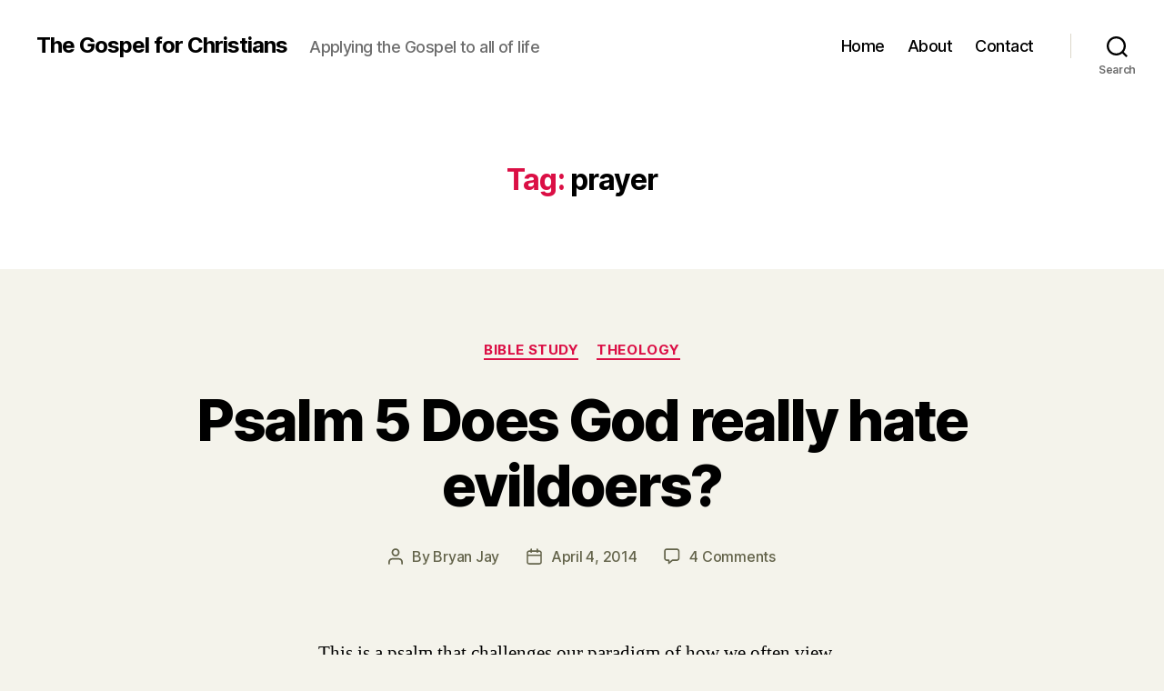

--- FILE ---
content_type: text/html; charset=UTF-8
request_url: https://gospelforchristians.com/subjects/prayer/
body_size: 21824
content:
<!DOCTYPE html>

<html class="no-js" lang="en-US">

	<head>

		<meta charset="UTF-8">
		<meta name="viewport" content="width=device-width, initial-scale=1.0">

		<link rel="profile" href="https://gmpg.org/xfn/11">

		<meta name='robots' content='index, follow, max-image-preview:large, max-snippet:-1, max-video-preview:-1' />

	<!-- This site is optimized with the Yoast SEO plugin v25.6 - https://yoast.com/wordpress/plugins/seo/ -->
	<title>prayer Archives - The Gospel for Christians</title>
	<link rel="canonical" href="https://gospelforchristians.com/subjects/prayer/" />
	<link rel="next" href="https://gospelforchristians.com/subjects/prayer/page/2/" />
	<meta property="og:locale" content="en_US" />
	<meta property="og:type" content="article" />
	<meta property="og:title" content="prayer Archives - The Gospel for Christians" />
	<meta property="og:url" content="https://gospelforchristians.com/subjects/prayer/" />
	<meta property="og:site_name" content="The Gospel for Christians" />
	<meta name="twitter:card" content="summary_large_image" />
	<script type="application/ld+json" class="yoast-schema-graph">{"@context":"https://schema.org","@graph":[{"@type":"CollectionPage","@id":"https://gospelforchristians.com/subjects/prayer/","url":"https://gospelforchristians.com/subjects/prayer/","name":"prayer Archives - The Gospel for Christians","isPartOf":{"@id":"https://gospelforchristians.com/#website"},"breadcrumb":{"@id":"https://gospelforchristians.com/subjects/prayer/#breadcrumb"},"inLanguage":"en-US"},{"@type":"BreadcrumbList","@id":"https://gospelforchristians.com/subjects/prayer/#breadcrumb","itemListElement":[{"@type":"ListItem","position":1,"name":"Home","item":"https://gospelforchristians.com/"},{"@type":"ListItem","position":2,"name":"prayer"}]},{"@type":"WebSite","@id":"https://gospelforchristians.com/#website","url":"https://gospelforchristians.com/","name":"The Gospel for Christians","description":"Applying the Gospel to all of life","potentialAction":[{"@type":"SearchAction","target":{"@type":"EntryPoint","urlTemplate":"https://gospelforchristians.com/?s={search_term_string}"},"query-input":{"@type":"PropertyValueSpecification","valueRequired":true,"valueName":"search_term_string"}}],"inLanguage":"en-US"}]}</script>
	<!-- / Yoast SEO plugin. -->


<link rel='dns-prefetch' href='//stats.wp.com' />
<link rel="alternate" type="application/rss+xml" title="The Gospel for Christians &raquo; Feed" href="https://gospelforchristians.com/feed/" />
<link rel="alternate" type="application/rss+xml" title="The Gospel for Christians &raquo; Comments Feed" href="https://gospelforchristians.com/comments/feed/" />
<link rel="alternate" type="application/rss+xml" title="The Gospel for Christians &raquo; prayer Tag Feed" href="https://gospelforchristians.com/subjects/prayer/feed/" />
<script>
window._wpemojiSettings = {"baseUrl":"https:\/\/s.w.org\/images\/core\/emoji\/15.0.3\/72x72\/","ext":".png","svgUrl":"https:\/\/s.w.org\/images\/core\/emoji\/15.0.3\/svg\/","svgExt":".svg","source":{"concatemoji":"https:\/\/gospelforchristians.com\/wp-includes\/js\/wp-emoji-release.min.js?ver=6.6.2"}};
/*! This file is auto-generated */
!function(i,n){var o,s,e;function c(e){try{var t={supportTests:e,timestamp:(new Date).valueOf()};sessionStorage.setItem(o,JSON.stringify(t))}catch(e){}}function p(e,t,n){e.clearRect(0,0,e.canvas.width,e.canvas.height),e.fillText(t,0,0);var t=new Uint32Array(e.getImageData(0,0,e.canvas.width,e.canvas.height).data),r=(e.clearRect(0,0,e.canvas.width,e.canvas.height),e.fillText(n,0,0),new Uint32Array(e.getImageData(0,0,e.canvas.width,e.canvas.height).data));return t.every(function(e,t){return e===r[t]})}function u(e,t,n){switch(t){case"flag":return n(e,"\ud83c\udff3\ufe0f\u200d\u26a7\ufe0f","\ud83c\udff3\ufe0f\u200b\u26a7\ufe0f")?!1:!n(e,"\ud83c\uddfa\ud83c\uddf3","\ud83c\uddfa\u200b\ud83c\uddf3")&&!n(e,"\ud83c\udff4\udb40\udc67\udb40\udc62\udb40\udc65\udb40\udc6e\udb40\udc67\udb40\udc7f","\ud83c\udff4\u200b\udb40\udc67\u200b\udb40\udc62\u200b\udb40\udc65\u200b\udb40\udc6e\u200b\udb40\udc67\u200b\udb40\udc7f");case"emoji":return!n(e,"\ud83d\udc26\u200d\u2b1b","\ud83d\udc26\u200b\u2b1b")}return!1}function f(e,t,n){var r="undefined"!=typeof WorkerGlobalScope&&self instanceof WorkerGlobalScope?new OffscreenCanvas(300,150):i.createElement("canvas"),a=r.getContext("2d",{willReadFrequently:!0}),o=(a.textBaseline="top",a.font="600 32px Arial",{});return e.forEach(function(e){o[e]=t(a,e,n)}),o}function t(e){var t=i.createElement("script");t.src=e,t.defer=!0,i.head.appendChild(t)}"undefined"!=typeof Promise&&(o="wpEmojiSettingsSupports",s=["flag","emoji"],n.supports={everything:!0,everythingExceptFlag:!0},e=new Promise(function(e){i.addEventListener("DOMContentLoaded",e,{once:!0})}),new Promise(function(t){var n=function(){try{var e=JSON.parse(sessionStorage.getItem(o));if("object"==typeof e&&"number"==typeof e.timestamp&&(new Date).valueOf()<e.timestamp+604800&&"object"==typeof e.supportTests)return e.supportTests}catch(e){}return null}();if(!n){if("undefined"!=typeof Worker&&"undefined"!=typeof OffscreenCanvas&&"undefined"!=typeof URL&&URL.createObjectURL&&"undefined"!=typeof Blob)try{var e="postMessage("+f.toString()+"("+[JSON.stringify(s),u.toString(),p.toString()].join(",")+"));",r=new Blob([e],{type:"text/javascript"}),a=new Worker(URL.createObjectURL(r),{name:"wpTestEmojiSupports"});return void(a.onmessage=function(e){c(n=e.data),a.terminate(),t(n)})}catch(e){}c(n=f(s,u,p))}t(n)}).then(function(e){for(var t in e)n.supports[t]=e[t],n.supports.everything=n.supports.everything&&n.supports[t],"flag"!==t&&(n.supports.everythingExceptFlag=n.supports.everythingExceptFlag&&n.supports[t]);n.supports.everythingExceptFlag=n.supports.everythingExceptFlag&&!n.supports.flag,n.DOMReady=!1,n.readyCallback=function(){n.DOMReady=!0}}).then(function(){return e}).then(function(){var e;n.supports.everything||(n.readyCallback(),(e=n.source||{}).concatemoji?t(e.concatemoji):e.wpemoji&&e.twemoji&&(t(e.twemoji),t(e.wpemoji)))}))}((window,document),window._wpemojiSettings);
</script>
<style id='wp-emoji-styles-inline-css'>

	img.wp-smiley, img.emoji {
		display: inline !important;
		border: none !important;
		box-shadow: none !important;
		height: 1em !important;
		width: 1em !important;
		margin: 0 0.07em !important;
		vertical-align: -0.1em !important;
		background: none !important;
		padding: 0 !important;
	}
</style>
<link rel='stylesheet' id='wp-block-library-css' href='https://gospelforchristians.com/wp-includes/css/dist/block-library/style.min.css?ver=6.6.2' media='all' />
<link rel='stylesheet' id='mediaelement-css' href='https://gospelforchristians.com/wp-includes/js/mediaelement/mediaelementplayer-legacy.min.css?ver=4.2.17' media='all' />
<link rel='stylesheet' id='wp-mediaelement-css' href='https://gospelforchristians.com/wp-includes/js/mediaelement/wp-mediaelement.min.css?ver=6.6.2' media='all' />
<style id='jetpack-sharing-buttons-style-inline-css'>
.jetpack-sharing-buttons__services-list{display:flex;flex-direction:row;flex-wrap:wrap;gap:0;list-style-type:none;margin:5px;padding:0}.jetpack-sharing-buttons__services-list.has-small-icon-size{font-size:12px}.jetpack-sharing-buttons__services-list.has-normal-icon-size{font-size:16px}.jetpack-sharing-buttons__services-list.has-large-icon-size{font-size:24px}.jetpack-sharing-buttons__services-list.has-huge-icon-size{font-size:36px}@media print{.jetpack-sharing-buttons__services-list{display:none!important}}.editor-styles-wrapper .wp-block-jetpack-sharing-buttons{gap:0;padding-inline-start:0}ul.jetpack-sharing-buttons__services-list.has-background{padding:1.25em 2.375em}
</style>
<style id='classic-theme-styles-inline-css'>
/*! This file is auto-generated */
.wp-block-button__link{color:#fff;background-color:#32373c;border-radius:9999px;box-shadow:none;text-decoration:none;padding:calc(.667em + 2px) calc(1.333em + 2px);font-size:1.125em}.wp-block-file__button{background:#32373c;color:#fff;text-decoration:none}
</style>
<style id='global-styles-inline-css'>
:root{--wp--preset--aspect-ratio--square: 1;--wp--preset--aspect-ratio--4-3: 4/3;--wp--preset--aspect-ratio--3-4: 3/4;--wp--preset--aspect-ratio--3-2: 3/2;--wp--preset--aspect-ratio--2-3: 2/3;--wp--preset--aspect-ratio--16-9: 16/9;--wp--preset--aspect-ratio--9-16: 9/16;--wp--preset--color--black: #000000;--wp--preset--color--cyan-bluish-gray: #abb8c3;--wp--preset--color--white: #ffffff;--wp--preset--color--pale-pink: #f78da7;--wp--preset--color--vivid-red: #cf2e2e;--wp--preset--color--luminous-vivid-orange: #ff6900;--wp--preset--color--luminous-vivid-amber: #fcb900;--wp--preset--color--light-green-cyan: #7bdcb5;--wp--preset--color--vivid-green-cyan: #00d084;--wp--preset--color--pale-cyan-blue: #8ed1fc;--wp--preset--color--vivid-cyan-blue: #0693e3;--wp--preset--color--vivid-purple: #9b51e0;--wp--preset--color--accent: #db0f45;--wp--preset--color--primary: #000000;--wp--preset--color--secondary: #63634a;--wp--preset--color--subtle-background: #d4d3b9;--wp--preset--color--background: #f4f3eb;--wp--preset--gradient--vivid-cyan-blue-to-vivid-purple: linear-gradient(135deg,rgba(6,147,227,1) 0%,rgb(155,81,224) 100%);--wp--preset--gradient--light-green-cyan-to-vivid-green-cyan: linear-gradient(135deg,rgb(122,220,180) 0%,rgb(0,208,130) 100%);--wp--preset--gradient--luminous-vivid-amber-to-luminous-vivid-orange: linear-gradient(135deg,rgba(252,185,0,1) 0%,rgba(255,105,0,1) 100%);--wp--preset--gradient--luminous-vivid-orange-to-vivid-red: linear-gradient(135deg,rgba(255,105,0,1) 0%,rgb(207,46,46) 100%);--wp--preset--gradient--very-light-gray-to-cyan-bluish-gray: linear-gradient(135deg,rgb(238,238,238) 0%,rgb(169,184,195) 100%);--wp--preset--gradient--cool-to-warm-spectrum: linear-gradient(135deg,rgb(74,234,220) 0%,rgb(151,120,209) 20%,rgb(207,42,186) 40%,rgb(238,44,130) 60%,rgb(251,105,98) 80%,rgb(254,248,76) 100%);--wp--preset--gradient--blush-light-purple: linear-gradient(135deg,rgb(255,206,236) 0%,rgb(152,150,240) 100%);--wp--preset--gradient--blush-bordeaux: linear-gradient(135deg,rgb(254,205,165) 0%,rgb(254,45,45) 50%,rgb(107,0,62) 100%);--wp--preset--gradient--luminous-dusk: linear-gradient(135deg,rgb(255,203,112) 0%,rgb(199,81,192) 50%,rgb(65,88,208) 100%);--wp--preset--gradient--pale-ocean: linear-gradient(135deg,rgb(255,245,203) 0%,rgb(182,227,212) 50%,rgb(51,167,181) 100%);--wp--preset--gradient--electric-grass: linear-gradient(135deg,rgb(202,248,128) 0%,rgb(113,206,126) 100%);--wp--preset--gradient--midnight: linear-gradient(135deg,rgb(2,3,129) 0%,rgb(40,116,252) 100%);--wp--preset--font-size--small: 18px;--wp--preset--font-size--medium: 20px;--wp--preset--font-size--large: 26.25px;--wp--preset--font-size--x-large: 42px;--wp--preset--font-size--normal: 21px;--wp--preset--font-size--larger: 32px;--wp--preset--spacing--20: 0.44rem;--wp--preset--spacing--30: 0.67rem;--wp--preset--spacing--40: 1rem;--wp--preset--spacing--50: 1.5rem;--wp--preset--spacing--60: 2.25rem;--wp--preset--spacing--70: 3.38rem;--wp--preset--spacing--80: 5.06rem;--wp--preset--shadow--natural: 6px 6px 9px rgba(0, 0, 0, 0.2);--wp--preset--shadow--deep: 12px 12px 50px rgba(0, 0, 0, 0.4);--wp--preset--shadow--sharp: 6px 6px 0px rgba(0, 0, 0, 0.2);--wp--preset--shadow--outlined: 6px 6px 0px -3px rgba(255, 255, 255, 1), 6px 6px rgba(0, 0, 0, 1);--wp--preset--shadow--crisp: 6px 6px 0px rgba(0, 0, 0, 1);}:where(.is-layout-flex){gap: 0.5em;}:where(.is-layout-grid){gap: 0.5em;}body .is-layout-flex{display: flex;}.is-layout-flex{flex-wrap: wrap;align-items: center;}.is-layout-flex > :is(*, div){margin: 0;}body .is-layout-grid{display: grid;}.is-layout-grid > :is(*, div){margin: 0;}:where(.wp-block-columns.is-layout-flex){gap: 2em;}:where(.wp-block-columns.is-layout-grid){gap: 2em;}:where(.wp-block-post-template.is-layout-flex){gap: 1.25em;}:where(.wp-block-post-template.is-layout-grid){gap: 1.25em;}.has-black-color{color: var(--wp--preset--color--black) !important;}.has-cyan-bluish-gray-color{color: var(--wp--preset--color--cyan-bluish-gray) !important;}.has-white-color{color: var(--wp--preset--color--white) !important;}.has-pale-pink-color{color: var(--wp--preset--color--pale-pink) !important;}.has-vivid-red-color{color: var(--wp--preset--color--vivid-red) !important;}.has-luminous-vivid-orange-color{color: var(--wp--preset--color--luminous-vivid-orange) !important;}.has-luminous-vivid-amber-color{color: var(--wp--preset--color--luminous-vivid-amber) !important;}.has-light-green-cyan-color{color: var(--wp--preset--color--light-green-cyan) !important;}.has-vivid-green-cyan-color{color: var(--wp--preset--color--vivid-green-cyan) !important;}.has-pale-cyan-blue-color{color: var(--wp--preset--color--pale-cyan-blue) !important;}.has-vivid-cyan-blue-color{color: var(--wp--preset--color--vivid-cyan-blue) !important;}.has-vivid-purple-color{color: var(--wp--preset--color--vivid-purple) !important;}.has-black-background-color{background-color: var(--wp--preset--color--black) !important;}.has-cyan-bluish-gray-background-color{background-color: var(--wp--preset--color--cyan-bluish-gray) !important;}.has-white-background-color{background-color: var(--wp--preset--color--white) !important;}.has-pale-pink-background-color{background-color: var(--wp--preset--color--pale-pink) !important;}.has-vivid-red-background-color{background-color: var(--wp--preset--color--vivid-red) !important;}.has-luminous-vivid-orange-background-color{background-color: var(--wp--preset--color--luminous-vivid-orange) !important;}.has-luminous-vivid-amber-background-color{background-color: var(--wp--preset--color--luminous-vivid-amber) !important;}.has-light-green-cyan-background-color{background-color: var(--wp--preset--color--light-green-cyan) !important;}.has-vivid-green-cyan-background-color{background-color: var(--wp--preset--color--vivid-green-cyan) !important;}.has-pale-cyan-blue-background-color{background-color: var(--wp--preset--color--pale-cyan-blue) !important;}.has-vivid-cyan-blue-background-color{background-color: var(--wp--preset--color--vivid-cyan-blue) !important;}.has-vivid-purple-background-color{background-color: var(--wp--preset--color--vivid-purple) !important;}.has-black-border-color{border-color: var(--wp--preset--color--black) !important;}.has-cyan-bluish-gray-border-color{border-color: var(--wp--preset--color--cyan-bluish-gray) !important;}.has-white-border-color{border-color: var(--wp--preset--color--white) !important;}.has-pale-pink-border-color{border-color: var(--wp--preset--color--pale-pink) !important;}.has-vivid-red-border-color{border-color: var(--wp--preset--color--vivid-red) !important;}.has-luminous-vivid-orange-border-color{border-color: var(--wp--preset--color--luminous-vivid-orange) !important;}.has-luminous-vivid-amber-border-color{border-color: var(--wp--preset--color--luminous-vivid-amber) !important;}.has-light-green-cyan-border-color{border-color: var(--wp--preset--color--light-green-cyan) !important;}.has-vivid-green-cyan-border-color{border-color: var(--wp--preset--color--vivid-green-cyan) !important;}.has-pale-cyan-blue-border-color{border-color: var(--wp--preset--color--pale-cyan-blue) !important;}.has-vivid-cyan-blue-border-color{border-color: var(--wp--preset--color--vivid-cyan-blue) !important;}.has-vivid-purple-border-color{border-color: var(--wp--preset--color--vivid-purple) !important;}.has-vivid-cyan-blue-to-vivid-purple-gradient-background{background: var(--wp--preset--gradient--vivid-cyan-blue-to-vivid-purple) !important;}.has-light-green-cyan-to-vivid-green-cyan-gradient-background{background: var(--wp--preset--gradient--light-green-cyan-to-vivid-green-cyan) !important;}.has-luminous-vivid-amber-to-luminous-vivid-orange-gradient-background{background: var(--wp--preset--gradient--luminous-vivid-amber-to-luminous-vivid-orange) !important;}.has-luminous-vivid-orange-to-vivid-red-gradient-background{background: var(--wp--preset--gradient--luminous-vivid-orange-to-vivid-red) !important;}.has-very-light-gray-to-cyan-bluish-gray-gradient-background{background: var(--wp--preset--gradient--very-light-gray-to-cyan-bluish-gray) !important;}.has-cool-to-warm-spectrum-gradient-background{background: var(--wp--preset--gradient--cool-to-warm-spectrum) !important;}.has-blush-light-purple-gradient-background{background: var(--wp--preset--gradient--blush-light-purple) !important;}.has-blush-bordeaux-gradient-background{background: var(--wp--preset--gradient--blush-bordeaux) !important;}.has-luminous-dusk-gradient-background{background: var(--wp--preset--gradient--luminous-dusk) !important;}.has-pale-ocean-gradient-background{background: var(--wp--preset--gradient--pale-ocean) !important;}.has-electric-grass-gradient-background{background: var(--wp--preset--gradient--electric-grass) !important;}.has-midnight-gradient-background{background: var(--wp--preset--gradient--midnight) !important;}.has-small-font-size{font-size: var(--wp--preset--font-size--small) !important;}.has-medium-font-size{font-size: var(--wp--preset--font-size--medium) !important;}.has-large-font-size{font-size: var(--wp--preset--font-size--large) !important;}.has-x-large-font-size{font-size: var(--wp--preset--font-size--x-large) !important;}
:where(.wp-block-post-template.is-layout-flex){gap: 1.25em;}:where(.wp-block-post-template.is-layout-grid){gap: 1.25em;}
:where(.wp-block-columns.is-layout-flex){gap: 2em;}:where(.wp-block-columns.is-layout-grid){gap: 2em;}
:root :where(.wp-block-pullquote){font-size: 1.5em;line-height: 1.6;}
</style>
<link rel='stylesheet' id='twentytwenty-style-css' href='https://gospelforchristians.com/wp-content/themes/twentytwenty/style.css?ver=3.0' media='all' />
<style id='twentytwenty-style-inline-css'>
.color-accent,.color-accent-hover:hover,.color-accent-hover:focus,:root .has-accent-color,.has-drop-cap:not(:focus):first-letter,.wp-block-button.is-style-outline,a { color: #db0f45; }blockquote,.border-color-accent,.border-color-accent-hover:hover,.border-color-accent-hover:focus { border-color: #db0f45; }button,.button,.faux-button,.wp-block-button__link,.wp-block-file .wp-block-file__button,input[type="button"],input[type="reset"],input[type="submit"],.bg-accent,.bg-accent-hover:hover,.bg-accent-hover:focus,:root .has-accent-background-color,.comment-reply-link { background-color: #db0f45; }.fill-children-accent,.fill-children-accent * { fill: #db0f45; }:root .has-background-color,button,.button,.faux-button,.wp-block-button__link,.wp-block-file__button,input[type="button"],input[type="reset"],input[type="submit"],.wp-block-button,.comment-reply-link,.has-background.has-primary-background-color:not(.has-text-color),.has-background.has-primary-background-color *:not(.has-text-color),.has-background.has-accent-background-color:not(.has-text-color),.has-background.has-accent-background-color *:not(.has-text-color) { color: #f4f3eb; }:root .has-background-background-color { background-color: #f4f3eb; }body,.entry-title a,:root .has-primary-color { color: #000000; }:root .has-primary-background-color { background-color: #000000; }cite,figcaption,.wp-caption-text,.post-meta,.entry-content .wp-block-archives li,.entry-content .wp-block-categories li,.entry-content .wp-block-latest-posts li,.wp-block-latest-comments__comment-date,.wp-block-latest-posts__post-date,.wp-block-embed figcaption,.wp-block-image figcaption,.wp-block-pullquote cite,.comment-metadata,.comment-respond .comment-notes,.comment-respond .logged-in-as,.pagination .dots,.entry-content hr:not(.has-background),hr.styled-separator,:root .has-secondary-color { color: #63634a; }:root .has-secondary-background-color { background-color: #63634a; }pre,fieldset,input,textarea,table,table *,hr { border-color: #d4d3b9; }caption,code,code,kbd,samp,.wp-block-table.is-style-stripes tbody tr:nth-child(odd),:root .has-subtle-background-background-color { background-color: #d4d3b9; }.wp-block-table.is-style-stripes { border-bottom-color: #d4d3b9; }.wp-block-latest-posts.is-grid li { border-top-color: #d4d3b9; }:root .has-subtle-background-color { color: #d4d3b9; }body:not(.overlay-header) .primary-menu > li > a,body:not(.overlay-header) .primary-menu > li > .icon,.modal-menu a,.footer-menu a, .footer-widgets a:where(:not(.wp-block-button__link)),#site-footer .wp-block-button.is-style-outline,.wp-block-pullquote:before,.singular:not(.overlay-header) .entry-header a,.archive-header a,.header-footer-group .color-accent,.header-footer-group .color-accent-hover:hover { color: #cd2653; }.social-icons a,#site-footer button:not(.toggle),#site-footer .button,#site-footer .faux-button,#site-footer .wp-block-button__link,#site-footer .wp-block-file__button,#site-footer input[type="button"],#site-footer input[type="reset"],#site-footer input[type="submit"] { background-color: #cd2653; }.header-footer-group,body:not(.overlay-header) #site-header .toggle,.menu-modal .toggle { color: #000000; }body:not(.overlay-header) .primary-menu ul { background-color: #000000; }body:not(.overlay-header) .primary-menu > li > ul:after { border-bottom-color: #000000; }body:not(.overlay-header) .primary-menu ul ul:after { border-left-color: #000000; }.site-description,body:not(.overlay-header) .toggle-inner .toggle-text,.widget .post-date,.widget .rss-date,.widget_archive li,.widget_categories li,.widget cite,.widget_pages li,.widget_meta li,.widget_nav_menu li,.powered-by-wordpress,.footer-credits .privacy-policy,.to-the-top,.singular .entry-header .post-meta,.singular:not(.overlay-header) .entry-header .post-meta a { color: #6d6d6d; }.header-footer-group pre,.header-footer-group fieldset,.header-footer-group input,.header-footer-group textarea,.header-footer-group table,.header-footer-group table *,.footer-nav-widgets-wrapper,#site-footer,.menu-modal nav *,.footer-widgets-outer-wrapper,.footer-top { border-color: #dcd7ca; }.header-footer-group table caption,body:not(.overlay-header) .header-inner .toggle-wrapper::before { background-color: #dcd7ca; }
</style>
<link rel='stylesheet' id='twentytwenty-fonts-css' href='https://gospelforchristians.com/wp-content/themes/twentytwenty/assets/css/font-inter.css?ver=3.0' media='all' />
<link rel='stylesheet' id='twentytwenty-print-style-css' href='https://gospelforchristians.com/wp-content/themes/twentytwenty/print.css?ver=3.0' media='print' />
<link rel='stylesheet' id='twentytwenty-jetpack-css' href='https://gospelforchristians.com/wp-content/plugins/jetpack/modules/theme-tools/compat/twentytwenty.css?ver=14.5' media='all' />
<script src="https://gospelforchristians.com/wp-content/themes/twentytwenty/assets/js/index.js?ver=3.0" id="twentytwenty-js-js" defer data-wp-strategy="defer"></script>
<link rel="https://api.w.org/" href="https://gospelforchristians.com/wp-json/" /><link rel="alternate" title="JSON" type="application/json" href="https://gospelforchristians.com/wp-json/wp/v2/tags/61" /><link rel="EditURI" type="application/rsd+xml" title="RSD" href="https://gospelforchristians.com/xmlrpc.php?rsd" />
<meta name="generator" content="WordPress 6.6.2" />
	<style>img#wpstats{display:none}</style>
		<script>
document.documentElement.className = document.documentElement.className.replace( 'no-js', 'js' );
//# sourceURL=twentytwenty_no_js_class
</script>
<style id="custom-background-css">
body.custom-background { background-color: #f4f3eb; }
</style>
	
	</head>

	<body class="archive tag tag-prayer tag-61 custom-background wp-embed-responsive enable-search-modal has-no-pagination showing-comments hide-avatars footer-top-visible">

		<a class="skip-link screen-reader-text" href="#site-content">Skip to the content</a>
		<header id="site-header" class="header-footer-group">

			<div class="header-inner section-inner">

				<div class="header-titles-wrapper">

					
						<button class="toggle search-toggle mobile-search-toggle" data-toggle-target=".search-modal" data-toggle-body-class="showing-search-modal" data-set-focus=".search-modal .search-field" aria-expanded="false">
							<span class="toggle-inner">
								<span class="toggle-icon">
									<svg class="svg-icon" aria-hidden="true" role="img" focusable="false" xmlns="http://www.w3.org/2000/svg" width="23" height="23" viewBox="0 0 23 23"><path d="M38.710696,48.0601792 L43,52.3494831 L41.3494831,54 L37.0601792,49.710696 C35.2632422,51.1481185 32.9839107,52.0076499 30.5038249,52.0076499 C24.7027226,52.0076499 20,47.3049272 20,41.5038249 C20,35.7027226 24.7027226,31 30.5038249,31 C36.3049272,31 41.0076499,35.7027226 41.0076499,41.5038249 C41.0076499,43.9839107 40.1481185,46.2632422 38.710696,48.0601792 Z M36.3875844,47.1716785 C37.8030221,45.7026647 38.6734666,43.7048964 38.6734666,41.5038249 C38.6734666,36.9918565 35.0157934,33.3341833 30.5038249,33.3341833 C25.9918565,33.3341833 22.3341833,36.9918565 22.3341833,41.5038249 C22.3341833,46.0157934 25.9918565,49.6734666 30.5038249,49.6734666 C32.7048964,49.6734666 34.7026647,48.8030221 36.1716785,47.3875844 C36.2023931,47.347638 36.2360451,47.3092237 36.2726343,47.2726343 C36.3092237,47.2360451 36.347638,47.2023931 36.3875844,47.1716785 Z" transform="translate(-20 -31)" /></svg>								</span>
								<span class="toggle-text">Search</span>
							</span>
						</button><!-- .search-toggle -->

					
					<div class="header-titles">

						<div class="site-title faux-heading"><a href="https://gospelforchristians.com/" rel="home">The Gospel for Christians</a></div><div class="site-description">Applying the Gospel to all of life</div><!-- .site-description -->
					</div><!-- .header-titles -->

					<button class="toggle nav-toggle mobile-nav-toggle" data-toggle-target=".menu-modal"  data-toggle-body-class="showing-menu-modal" aria-expanded="false" data-set-focus=".close-nav-toggle">
						<span class="toggle-inner">
							<span class="toggle-icon">
								<svg class="svg-icon" aria-hidden="true" role="img" focusable="false" xmlns="http://www.w3.org/2000/svg" width="26" height="7" viewBox="0 0 26 7"><path fill-rule="evenodd" d="M332.5,45 C330.567003,45 329,43.4329966 329,41.5 C329,39.5670034 330.567003,38 332.5,38 C334.432997,38 336,39.5670034 336,41.5 C336,43.4329966 334.432997,45 332.5,45 Z M342,45 C340.067003,45 338.5,43.4329966 338.5,41.5 C338.5,39.5670034 340.067003,38 342,38 C343.932997,38 345.5,39.5670034 345.5,41.5 C345.5,43.4329966 343.932997,45 342,45 Z M351.5,45 C349.567003,45 348,43.4329966 348,41.5 C348,39.5670034 349.567003,38 351.5,38 C353.432997,38 355,39.5670034 355,41.5 C355,43.4329966 353.432997,45 351.5,45 Z" transform="translate(-329 -38)" /></svg>							</span>
							<span class="toggle-text">Menu</span>
						</span>
					</button><!-- .nav-toggle -->

				</div><!-- .header-titles-wrapper -->

				<div class="header-navigation-wrapper">

					
							<nav class="primary-menu-wrapper" aria-label="Horizontal">

								<ul class="primary-menu reset-list-style">

								<li id="menu-item-672" class="menu-item menu-item-type-custom menu-item-object-custom menu-item-home menu-item-672"><a href="https://gospelforchristians.com">Home</a></li>
<li id="menu-item-346" class="menu-item menu-item-type-post_type menu-item-object-page menu-item-346"><a href="https://gospelforchristians.com/about/">About</a></li>
<li id="menu-item-347" class="menu-item menu-item-type-post_type menu-item-object-page menu-item-347"><a href="https://gospelforchristians.com/contact/">Contact</a></li>

								</ul>

							</nav><!-- .primary-menu-wrapper -->

						
						<div class="header-toggles hide-no-js">

						
							<div class="toggle-wrapper search-toggle-wrapper">

								<button class="toggle search-toggle desktop-search-toggle" data-toggle-target=".search-modal" data-toggle-body-class="showing-search-modal" data-set-focus=".search-modal .search-field" aria-expanded="false">
									<span class="toggle-inner">
										<svg class="svg-icon" aria-hidden="true" role="img" focusable="false" xmlns="http://www.w3.org/2000/svg" width="23" height="23" viewBox="0 0 23 23"><path d="M38.710696,48.0601792 L43,52.3494831 L41.3494831,54 L37.0601792,49.710696 C35.2632422,51.1481185 32.9839107,52.0076499 30.5038249,52.0076499 C24.7027226,52.0076499 20,47.3049272 20,41.5038249 C20,35.7027226 24.7027226,31 30.5038249,31 C36.3049272,31 41.0076499,35.7027226 41.0076499,41.5038249 C41.0076499,43.9839107 40.1481185,46.2632422 38.710696,48.0601792 Z M36.3875844,47.1716785 C37.8030221,45.7026647 38.6734666,43.7048964 38.6734666,41.5038249 C38.6734666,36.9918565 35.0157934,33.3341833 30.5038249,33.3341833 C25.9918565,33.3341833 22.3341833,36.9918565 22.3341833,41.5038249 C22.3341833,46.0157934 25.9918565,49.6734666 30.5038249,49.6734666 C32.7048964,49.6734666 34.7026647,48.8030221 36.1716785,47.3875844 C36.2023931,47.347638 36.2360451,47.3092237 36.2726343,47.2726343 C36.3092237,47.2360451 36.347638,47.2023931 36.3875844,47.1716785 Z" transform="translate(-20 -31)" /></svg>										<span class="toggle-text">Search</span>
									</span>
								</button><!-- .search-toggle -->

							</div>

							
						</div><!-- .header-toggles -->
						
				</div><!-- .header-navigation-wrapper -->

			</div><!-- .header-inner -->

			<div class="search-modal cover-modal header-footer-group" data-modal-target-string=".search-modal" role="dialog" aria-modal="true" aria-label="Search">

	<div class="search-modal-inner modal-inner">

		<div class="section-inner">

			<form role="search" aria-label="Search for:" method="get" class="search-form" action="https://gospelforchristians.com/">
	<label for="search-form-1">
		<span class="screen-reader-text">
			Search for:		</span>
		<input type="search" id="search-form-1" class="search-field" placeholder="Search &hellip;" value="" name="s" />
	</label>
	<input type="submit" class="search-submit" value="Search" />
</form>

			<button class="toggle search-untoggle close-search-toggle fill-children-current-color" data-toggle-target=".search-modal" data-toggle-body-class="showing-search-modal" data-set-focus=".search-modal .search-field">
				<span class="screen-reader-text">
					Close search				</span>
				<svg class="svg-icon" aria-hidden="true" role="img" focusable="false" xmlns="http://www.w3.org/2000/svg" width="16" height="16" viewBox="0 0 16 16"><polygon fill="" fill-rule="evenodd" points="6.852 7.649 .399 1.195 1.445 .149 7.899 6.602 14.352 .149 15.399 1.195 8.945 7.649 15.399 14.102 14.352 15.149 7.899 8.695 1.445 15.149 .399 14.102" /></svg>			</button><!-- .search-toggle -->

		</div><!-- .section-inner -->

	</div><!-- .search-modal-inner -->

</div><!-- .menu-modal -->

		</header><!-- #site-header -->

		
<div class="menu-modal cover-modal header-footer-group" data-modal-target-string=".menu-modal">

	<div class="menu-modal-inner modal-inner">

		<div class="menu-wrapper section-inner">

			<div class="menu-top">

				<button class="toggle close-nav-toggle fill-children-current-color" data-toggle-target=".menu-modal" data-toggle-body-class="showing-menu-modal" data-set-focus=".menu-modal">
					<span class="toggle-text">Close Menu</span>
					<svg class="svg-icon" aria-hidden="true" role="img" focusable="false" xmlns="http://www.w3.org/2000/svg" width="16" height="16" viewBox="0 0 16 16"><polygon fill="" fill-rule="evenodd" points="6.852 7.649 .399 1.195 1.445 .149 7.899 6.602 14.352 .149 15.399 1.195 8.945 7.649 15.399 14.102 14.352 15.149 7.899 8.695 1.445 15.149 .399 14.102" /></svg>				</button><!-- .nav-toggle -->

				
					<nav class="mobile-menu" aria-label="Mobile">

						<ul class="modal-menu reset-list-style">

						<li class="menu-item menu-item-type-custom menu-item-object-custom menu-item-home menu-item-672"><div class="ancestor-wrapper"><a href="https://gospelforchristians.com">Home</a></div><!-- .ancestor-wrapper --></li>
<li class="menu-item menu-item-type-post_type menu-item-object-page menu-item-346"><div class="ancestor-wrapper"><a href="https://gospelforchristians.com/about/">About</a></div><!-- .ancestor-wrapper --></li>
<li class="menu-item menu-item-type-post_type menu-item-object-page menu-item-347"><div class="ancestor-wrapper"><a href="https://gospelforchristians.com/contact/">Contact</a></div><!-- .ancestor-wrapper --></li>

						</ul>

					</nav>

					
			</div><!-- .menu-top -->

			<div class="menu-bottom">

				
			</div><!-- .menu-bottom -->

		</div><!-- .menu-wrapper -->

	</div><!-- .menu-modal-inner -->

</div><!-- .menu-modal -->

<main id="site-content">

	
		<header class="archive-header has-text-align-center header-footer-group">

			<div class="archive-header-inner section-inner medium">

									<h1 class="archive-title"><span class="color-accent">Tag:</span> <span>prayer</span></h1>
				
				
			</div><!-- .archive-header-inner -->

		</header><!-- .archive-header -->

		
<article class="post-426 post type-post status-publish format-standard hentry category-biblestudy category-theology tag-prayer tag-sin tag-total-depravity tag-wrath" id="post-426">

	
<header class="entry-header has-text-align-center">

	<div class="entry-header-inner section-inner medium">

		
			<div class="entry-categories">
				<span class="screen-reader-text">
					Categories				</span>
				<div class="entry-categories-inner">
					<a href="https://gospelforchristians.com/topics/biblestudy/" rel="category tag">Bible Study</a> <a href="https://gospelforchristians.com/topics/theology/" rel="category tag">Theology</a>				</div><!-- .entry-categories-inner -->
			</div><!-- .entry-categories -->

			<h2 class="entry-title heading-size-1"><a href="https://gospelforchristians.com/2014/psalm-5-does-god-really-hate-evildoers/">Psalm 5 Does God really hate evildoers?</a></h2>
		<div class="post-meta-wrapper post-meta-single post-meta-single-top">

			<ul class="post-meta">

									<li class="post-author meta-wrapper">
						<span class="meta-icon">
							<span class="screen-reader-text">
								Post author							</span>
							<svg class="svg-icon" aria-hidden="true" role="img" focusable="false" xmlns="http://www.w3.org/2000/svg" width="18" height="20" viewBox="0 0 18 20"><path fill="" d="M18,19 C18,19.5522847 17.5522847,20 17,20 C16.4477153,20 16,19.5522847 16,19 L16,17 C16,15.3431458 14.6568542,14 13,14 L5,14 C3.34314575,14 2,15.3431458 2,17 L2,19 C2,19.5522847 1.55228475,20 1,20 C0.44771525,20 0,19.5522847 0,19 L0,17 C0,14.2385763 2.23857625,12 5,12 L13,12 C15.7614237,12 18,14.2385763 18,17 L18,19 Z M9,10 C6.23857625,10 4,7.76142375 4,5 C4,2.23857625 6.23857625,0 9,0 C11.7614237,0 14,2.23857625 14,5 C14,7.76142375 11.7614237,10 9,10 Z M9,8 C10.6568542,8 12,6.65685425 12,5 C12,3.34314575 10.6568542,2 9,2 C7.34314575,2 6,3.34314575 6,5 C6,6.65685425 7.34314575,8 9,8 Z" /></svg>						</span>
						<span class="meta-text">
							By <a href="https://gospelforchristians.com/author/admin/">Bryan Jay</a>						</span>
					</li>
										<li class="post-date meta-wrapper">
						<span class="meta-icon">
							<span class="screen-reader-text">
								Post date							</span>
							<svg class="svg-icon" aria-hidden="true" role="img" focusable="false" xmlns="http://www.w3.org/2000/svg" width="18" height="19" viewBox="0 0 18 19"><path fill="" d="M4.60069444,4.09375 L3.25,4.09375 C2.47334957,4.09375 1.84375,4.72334957 1.84375,5.5 L1.84375,7.26736111 L16.15625,7.26736111 L16.15625,5.5 C16.15625,4.72334957 15.5266504,4.09375 14.75,4.09375 L13.3993056,4.09375 L13.3993056,4.55555556 C13.3993056,5.02154581 13.0215458,5.39930556 12.5555556,5.39930556 C12.0895653,5.39930556 11.7118056,5.02154581 11.7118056,4.55555556 L11.7118056,4.09375 L6.28819444,4.09375 L6.28819444,4.55555556 C6.28819444,5.02154581 5.9104347,5.39930556 5.44444444,5.39930556 C4.97845419,5.39930556 4.60069444,5.02154581 4.60069444,4.55555556 L4.60069444,4.09375 Z M6.28819444,2.40625 L11.7118056,2.40625 L11.7118056,1 C11.7118056,0.534009742 12.0895653,0.15625 12.5555556,0.15625 C13.0215458,0.15625 13.3993056,0.534009742 13.3993056,1 L13.3993056,2.40625 L14.75,2.40625 C16.4586309,2.40625 17.84375,3.79136906 17.84375,5.5 L17.84375,15.875 C17.84375,17.5836309 16.4586309,18.96875 14.75,18.96875 L3.25,18.96875 C1.54136906,18.96875 0.15625,17.5836309 0.15625,15.875 L0.15625,5.5 C0.15625,3.79136906 1.54136906,2.40625 3.25,2.40625 L4.60069444,2.40625 L4.60069444,1 C4.60069444,0.534009742 4.97845419,0.15625 5.44444444,0.15625 C5.9104347,0.15625 6.28819444,0.534009742 6.28819444,1 L6.28819444,2.40625 Z M1.84375,8.95486111 L1.84375,15.875 C1.84375,16.6516504 2.47334957,17.28125 3.25,17.28125 L14.75,17.28125 C15.5266504,17.28125 16.15625,16.6516504 16.15625,15.875 L16.15625,8.95486111 L1.84375,8.95486111 Z" /></svg>						</span>
						<span class="meta-text">
							<a href="https://gospelforchristians.com/2014/psalm-5-does-god-really-hate-evildoers/">April 4, 2014</a>
						</span>
					</li>
										<li class="post-comment-link meta-wrapper">
						<span class="meta-icon">
							<svg class="svg-icon" aria-hidden="true" role="img" focusable="false" xmlns="http://www.w3.org/2000/svg" width="19" height="19" viewBox="0 0 19 19"><path d="M9.43016863,13.2235931 C9.58624731,13.094699 9.7823475,13.0241935 9.98476849,13.0241935 L15.0564516,13.0241935 C15.8581553,13.0241935 16.5080645,12.3742843 16.5080645,11.5725806 L16.5080645,3.44354839 C16.5080645,2.64184472 15.8581553,1.99193548 15.0564516,1.99193548 L3.44354839,1.99193548 C2.64184472,1.99193548 1.99193548,2.64184472 1.99193548,3.44354839 L1.99193548,11.5725806 C1.99193548,12.3742843 2.64184472,13.0241935 3.44354839,13.0241935 L5.76612903,13.0241935 C6.24715123,13.0241935 6.63709677,13.4141391 6.63709677,13.8951613 L6.63709677,15.5301903 L9.43016863,13.2235931 Z M3.44354839,14.766129 C1.67980032,14.766129 0.25,13.3363287 0.25,11.5725806 L0.25,3.44354839 C0.25,1.67980032 1.67980032,0.25 3.44354839,0.25 L15.0564516,0.25 C16.8201997,0.25 18.25,1.67980032 18.25,3.44354839 L18.25,11.5725806 C18.25,13.3363287 16.8201997,14.766129 15.0564516,14.766129 L10.2979143,14.766129 L6.32072889,18.0506004 C5.75274472,18.5196577 4.89516129,18.1156602 4.89516129,17.3790323 L4.89516129,14.766129 L3.44354839,14.766129 Z" /></svg>						</span>
						<span class="meta-text">
							<a href="https://gospelforchristians.com/2014/psalm-5-does-god-really-hate-evildoers/#comments">4 Comments<span class="screen-reader-text"> on Psalm 5 Does God really hate evildoers?</span></a>						</span>
					</li>
					
			</ul><!-- .post-meta -->

		</div><!-- .post-meta-wrapper -->

		
	</div><!-- .entry-header-inner -->

</header><!-- .entry-header -->

	<div class="post-inner thin ">

		<div class="entry-content">

			<p>This is a psalm that challenges our paradigm of how we often view the world.  Are we ready to reckon with the fact that according to Psalm 5:5, God &#8220;hates all evildoers&#8221;?</p>
<blockquote><p>For you are not a God who delights in wickedness; evil may not dwell with you. The boastful shall not stand before your eyes; <strong>you hate all evildoers</strong>. You destroy those who speak lies; <strong>the Lord abhors the bloodthirsty and deceitful man.</strong> (Psalm 5:4-6)</p></blockquote>
<p>What in the world does this mean?  How are we to understand this?  What are the implications of this for our relationship with others?</p>
<p>The first thing we should say is that according to many, many other scriptures, this includes all of us.  Just consider Romans 3:10-20.  We are all evildoers.  We are all God&#8217;s enemies.  Therefore, the only way that we can &#8220;enter God&#8217;s house&#8221; is through the &#8220;abundance of his steadfast love&#8221;.  The psalm goes on to say:</p>
<blockquote><p>But I, through the abundance of your steadfast love, will enter your house. I will bow down toward your holy temple in the fear of you. Lead me, O Lord, in your righteousness because of my enemies; make your way straight before me (Psalm 5:7-8).</p></blockquote>
<p>As the psalm continues, in vs. 9-10, we see David&#8217;s expression of the paradigm given in vs. 4-6.  David does not desire that those whom God abhors be absolved of their guilt.  He actually requests that God would &#8220;make them bear their guilt.&#8221;  He asks God to &#8220;cast them out&#8221; because of their rebellion.</p>
<blockquote><p>For there is no truth in their mouth; their inmost self is destruction; their throat is an open grave; they flatter with their tongue. Make them bear their guilt, O God; let them fall by their own counsels; because of the abundance of their transgressions cast them out, for they have rebelled against you (Psalm 5:9-10)</p></blockquote>
<p>What are we to make of these verses?  How should we pray this same psalm?  It is the Word of God!  Shall we overlook it and just conclude that to pray in such a manner is incomprehensible to us?  Actually, I think that might be a good way to respond.  Let me explain:</p>
<p>If we have trouble praying according to a certain scripture because it seems in our minds to contradict other biblical truths, then we should be careful not to discard those other truths in favor of the scripture we are seeking to follow.  If we cannot pray from a pure heart with no doubts asking God to &#8220;cast out&#8221; evildoers, then we should refrain and simply ask God to give us insight into what he is revealing of himself here.</p>
<p>That said, here is my best understanding of how we  can reconcile these strong verses with those verses that talk about God&#8217;s love for sinners and his lack of pleasure in killing the wicked (Ezekiel 18:32; 33:11).  What we are asking God to do is to not forgive sin where there is no repentance from that sin (see also Psalm 7:12).    This is why he says, &#8220;let <i>all</i> who take refuge in you rejoice&#8230;&#8221;</p>
<blockquote><p>But let all who take refuge in you rejoice; let them ever sing for joy, and spread your protection over them, that those who love your name may exult in you. For you bless the righteous, O Lord; you cover him with favor as with a shield (Psalm 5:11-12).</p></blockquote>
<p>David asks for salvation, joy, protection, love, blessing, and favor for ALL who take refuge in the Lord.  Our prayers for evildoers, then, should be that God would graciously bring them to repentance.  We should pray that God would give them a heart that flees to him for refuge.  May God give my non-believing friends a heart that loves his name and exults in Christ Jesus.</p>
<p>Only when we let verses 4-6 sink in to our hearts can we begin to understand the depths of God&#8217;s love and grace.</p>

		</div><!-- .entry-content -->

	</div><!-- .post-inner -->

	<div class="section-inner">
		
		<div class="post-meta-wrapper post-meta-single post-meta-single-bottom">

			<ul class="post-meta">

									<li class="post-tags meta-wrapper">
						<span class="meta-icon">
							<span class="screen-reader-text">
								Tags							</span>
							<svg class="svg-icon" aria-hidden="true" role="img" focusable="false" xmlns="http://www.w3.org/2000/svg" width="18" height="18" viewBox="0 0 18 18"><path fill="" d="M15.4496399,8.42490555 L8.66109799,1.63636364 L1.63636364,1.63636364 L1.63636364,8.66081885 L8.42522727,15.44178 C8.57869221,15.5954158 8.78693789,15.6817418 9.00409091,15.6817418 C9.22124393,15.6817418 9.42948961,15.5954158 9.58327627,15.4414581 L15.4486339,9.57610048 C15.7651495,9.25692435 15.7649133,8.74206554 15.4496399,8.42490555 Z M16.6084423,10.7304545 L10.7406818,16.59822 C10.280287,17.0591273 9.65554997,17.3181054 9.00409091,17.3181054 C8.35263185,17.3181054 7.72789481,17.0591273 7.26815877,16.5988788 L0.239976954,9.57887876 C0.0863319284,9.4254126 0,9.21716044 0,9 L0,0.818181818 C0,0.366312477 0.366312477,0 0.818181818,0 L9,0 C9.21699531,0 9.42510306,0.0862010512 9.57854191,0.239639906 L16.6084423,7.26954545 C17.5601275,8.22691012 17.5601275,9.77308988 16.6084423,10.7304545 Z M5,6 C4.44771525,6 4,5.55228475 4,5 C4,4.44771525 4.44771525,4 5,4 C5.55228475,4 6,4.44771525 6,5 C6,5.55228475 5.55228475,6 5,6 Z" /></svg>						</span>
						<span class="meta-text">
							<a href="https://gospelforchristians.com/subjects/prayer/" rel="tag">prayer</a>, <a href="https://gospelforchristians.com/subjects/sin/" rel="tag">Sin</a>, <a href="https://gospelforchristians.com/subjects/total-depravity/" rel="tag">total depravity</a>, <a href="https://gospelforchristians.com/subjects/wrath/" rel="tag">wrath</a>						</span>
					</li>
					
			</ul><!-- .post-meta -->

		</div><!-- .post-meta-wrapper -->

		
	</div><!-- .section-inner -->

	
</article><!-- .post -->
<hr class="post-separator styled-separator is-style-wide section-inner" aria-hidden="true" />
<article class="post-286 post type-post status-publish format-standard hentry category-biblestudy category-theology tag-brokenness tag-genesis tag-prayer tag-wrestling" id="post-286">

	
<header class="entry-header has-text-align-center">

	<div class="entry-header-inner section-inner medium">

		
			<div class="entry-categories">
				<span class="screen-reader-text">
					Categories				</span>
				<div class="entry-categories-inner">
					<a href="https://gospelforchristians.com/topics/biblestudy/" rel="category tag">Bible Study</a> <a href="https://gospelforchristians.com/topics/theology/" rel="category tag">Theology</a>				</div><!-- .entry-categories-inner -->
			</div><!-- .entry-categories -->

			<h2 class="entry-title heading-size-1"><a href="https://gospelforchristians.com/2010/genesis-3222-32-what-does-it-mean-to-wrestle-with-god/">Genesis 32:22-32 What does it mean to &#8220;wrestle with God&#8221;</a></h2>
		<div class="post-meta-wrapper post-meta-single post-meta-single-top">

			<ul class="post-meta">

									<li class="post-author meta-wrapper">
						<span class="meta-icon">
							<span class="screen-reader-text">
								Post author							</span>
							<svg class="svg-icon" aria-hidden="true" role="img" focusable="false" xmlns="http://www.w3.org/2000/svg" width="18" height="20" viewBox="0 0 18 20"><path fill="" d="M18,19 C18,19.5522847 17.5522847,20 17,20 C16.4477153,20 16,19.5522847 16,19 L16,17 C16,15.3431458 14.6568542,14 13,14 L5,14 C3.34314575,14 2,15.3431458 2,17 L2,19 C2,19.5522847 1.55228475,20 1,20 C0.44771525,20 0,19.5522847 0,19 L0,17 C0,14.2385763 2.23857625,12 5,12 L13,12 C15.7614237,12 18,14.2385763 18,17 L18,19 Z M9,10 C6.23857625,10 4,7.76142375 4,5 C4,2.23857625 6.23857625,0 9,0 C11.7614237,0 14,2.23857625 14,5 C14,7.76142375 11.7614237,10 9,10 Z M9,8 C10.6568542,8 12,6.65685425 12,5 C12,3.34314575 10.6568542,2 9,2 C7.34314575,2 6,3.34314575 6,5 C6,6.65685425 7.34314575,8 9,8 Z" /></svg>						</span>
						<span class="meta-text">
							By <a href="https://gospelforchristians.com/author/admin/">Bryan Jay</a>						</span>
					</li>
										<li class="post-date meta-wrapper">
						<span class="meta-icon">
							<span class="screen-reader-text">
								Post date							</span>
							<svg class="svg-icon" aria-hidden="true" role="img" focusable="false" xmlns="http://www.w3.org/2000/svg" width="18" height="19" viewBox="0 0 18 19"><path fill="" d="M4.60069444,4.09375 L3.25,4.09375 C2.47334957,4.09375 1.84375,4.72334957 1.84375,5.5 L1.84375,7.26736111 L16.15625,7.26736111 L16.15625,5.5 C16.15625,4.72334957 15.5266504,4.09375 14.75,4.09375 L13.3993056,4.09375 L13.3993056,4.55555556 C13.3993056,5.02154581 13.0215458,5.39930556 12.5555556,5.39930556 C12.0895653,5.39930556 11.7118056,5.02154581 11.7118056,4.55555556 L11.7118056,4.09375 L6.28819444,4.09375 L6.28819444,4.55555556 C6.28819444,5.02154581 5.9104347,5.39930556 5.44444444,5.39930556 C4.97845419,5.39930556 4.60069444,5.02154581 4.60069444,4.55555556 L4.60069444,4.09375 Z M6.28819444,2.40625 L11.7118056,2.40625 L11.7118056,1 C11.7118056,0.534009742 12.0895653,0.15625 12.5555556,0.15625 C13.0215458,0.15625 13.3993056,0.534009742 13.3993056,1 L13.3993056,2.40625 L14.75,2.40625 C16.4586309,2.40625 17.84375,3.79136906 17.84375,5.5 L17.84375,15.875 C17.84375,17.5836309 16.4586309,18.96875 14.75,18.96875 L3.25,18.96875 C1.54136906,18.96875 0.15625,17.5836309 0.15625,15.875 L0.15625,5.5 C0.15625,3.79136906 1.54136906,2.40625 3.25,2.40625 L4.60069444,2.40625 L4.60069444,1 C4.60069444,0.534009742 4.97845419,0.15625 5.44444444,0.15625 C5.9104347,0.15625 6.28819444,0.534009742 6.28819444,1 L6.28819444,2.40625 Z M1.84375,8.95486111 L1.84375,15.875 C1.84375,16.6516504 2.47334957,17.28125 3.25,17.28125 L14.75,17.28125 C15.5266504,17.28125 16.15625,16.6516504 16.15625,15.875 L16.15625,8.95486111 L1.84375,8.95486111 Z" /></svg>						</span>
						<span class="meta-text">
							<a href="https://gospelforchristians.com/2010/genesis-3222-32-what-does-it-mean-to-wrestle-with-god/">April 22, 2010</a>
						</span>
					</li>
										<li class="post-comment-link meta-wrapper">
						<span class="meta-icon">
							<svg class="svg-icon" aria-hidden="true" role="img" focusable="false" xmlns="http://www.w3.org/2000/svg" width="19" height="19" viewBox="0 0 19 19"><path d="M9.43016863,13.2235931 C9.58624731,13.094699 9.7823475,13.0241935 9.98476849,13.0241935 L15.0564516,13.0241935 C15.8581553,13.0241935 16.5080645,12.3742843 16.5080645,11.5725806 L16.5080645,3.44354839 C16.5080645,2.64184472 15.8581553,1.99193548 15.0564516,1.99193548 L3.44354839,1.99193548 C2.64184472,1.99193548 1.99193548,2.64184472 1.99193548,3.44354839 L1.99193548,11.5725806 C1.99193548,12.3742843 2.64184472,13.0241935 3.44354839,13.0241935 L5.76612903,13.0241935 C6.24715123,13.0241935 6.63709677,13.4141391 6.63709677,13.8951613 L6.63709677,15.5301903 L9.43016863,13.2235931 Z M3.44354839,14.766129 C1.67980032,14.766129 0.25,13.3363287 0.25,11.5725806 L0.25,3.44354839 C0.25,1.67980032 1.67980032,0.25 3.44354839,0.25 L15.0564516,0.25 C16.8201997,0.25 18.25,1.67980032 18.25,3.44354839 L18.25,11.5725806 C18.25,13.3363287 16.8201997,14.766129 15.0564516,14.766129 L10.2979143,14.766129 L6.32072889,18.0506004 C5.75274472,18.5196577 4.89516129,18.1156602 4.89516129,17.3790323 L4.89516129,14.766129 L3.44354839,14.766129 Z" /></svg>						</span>
						<span class="meta-text">
							<a href="https://gospelforchristians.com/2010/genesis-3222-32-what-does-it-mean-to-wrestle-with-god/#comments">25 Comments<span class="screen-reader-text"> on Genesis 32:22-32 What does it mean to &#8220;wrestle with God&#8221;</span></a>						</span>
					</li>
					
			</ul><!-- .post-meta -->

		</div><!-- .post-meta-wrapper -->

		
	</div><!-- .entry-header-inner -->

</header><!-- .entry-header -->

	<div class="post-inner thin ">

		<div class="entry-content">

			<p>The following post is a letter I wrote to a friend a couple of years ago.  This is actually a re-post, but I am currently reading Genesis in my devotional time and wanted to share these insights with some who may not have read them when I initially posted them&#8230;</p>
<p>Dear Allan,</p>
<p><span>I&#8217;ve been meditating much this week on Genesis 32 and Jacob&#8217;s wrestling with God.  This is a fascinating passage with so much that I don&#8217;t understand in it.  Two days in a row last week I sat with V after our devotional times and discussed this story at length.  I won&#8217;t try to reproduce the whole conversation, or the development of my thinking on the passage, but let me share some of my conclusions since they relate very closely to this subject of waiting on God that we have been corresponding about.</span></p>
<p><span><br />
</span></p>
<h3><span>Is this story about prayer</span></h3>
<p><span>First of all, I have read many different commentators on this passage and all of them use as a starting point that the passage is primarily to teach us something about prayer.  While I think the story has some implications for prayer, I don&#8217;t think it is primarily about prayer but about Jacob&#8217;s relationship with God.  I also spent a good deal of time comparing the passage to Hosea 12:2-6 which mentions this event in the context of the nation of Judah.  </span></p>
<p><span>The context of the story is definitely that Jacob had a need (Esau&#8217;s impending attack) and that he had prayed to God for deliverance (vs. 9-12).  I don&#8217;t think there is any doubt that Esau was coming with the 400 men with the intention of destroying Jacob and his family.  SOMETHING happened, though, to completely turn Esau&#8217;s attitude around, so that he was favorably disposed to Jacob when he met him.  Those of the &#8220;prevailing prayer&#8221; school would say that Jacob &#8220;prevailed&#8221; in prayer with God and received the asked for deliverance.  According to this line of thinking, Jacob&#8217;s wrestling with the angel was a vivid symbol of his perseverance in the prayer that is recorded in vs. 9-12.  </span></p>
<p><span>(The strongest Biblical support for this idea of prevailing prayer I think comes not from this passage, but from Jesus&#8217; parable of the persistent widow in Luke 18.  Other passages might include Moses&#8217; intercession for Israel that moved God to relent from destroying them.)</span></p>
<p><span>One of the problems with this interpretation however is simply that Jacob was not praying but wrestling!  He appears to not even know that the man is a possible source of blessing until the morning hour when his hip is touched and he then asks for the blessing.  So to say that he was wrestling to &#8220;get something&#8221; just doesn&#8217;t fit.</span></p>
<p><span><br />
</span></p>
<h3><span>Could this story be about brokenness before God?</span></h3>
<p><span>Another interesting point is that it does not say that Jacob wrestled with the man, but that &#8220;a man wrestled with him.&#8221;  I picture the angel as being the one who initiated the encounter.  (although grammatically, that interpretation is not required, I think it will bear out as I continue).  </span></p>
<p><span>When the angel puts Jacob&#8217;s hip out, it is apparent that he is the stronger of the two and could have easily won the encounter at any point.  When he puts out the hip, it is God&#8217;s way of showing Jacob that he is not strong enough to win.   The angel is bringing Jacob to a place of brokenness.  What is to be made then of the observation that &#8220;<em>&#8230;the man saw that he did not prevail against Jacob&#8230;&#8221; </em> I think the angel is God&#8217;s representative bringing Jacob to a place of brokenness, and this phrase does NOT mean that the angel had been trying desperately to win, but couldn&#8217;t.  RATHER the phrase is pointing out that this is the reason for dislocating the hip: Jacob&#8217;s stubborn refusal to quit, and his determination to keep on in his own strength.  </span></p>
<p><span>Jacob&#8217;s whole life story to this point is one of wily deception in an attempt to make things work out in his favor, by his own strength.  He had constantly sought to manipulate events. (for example, the stew for Esau, deception of Isaac, getting Laban&#8217;s flocks by the striped branches, and now the gifts for Esau).  His whole life had been a &#8220;wrestling in his own strength.&#8221;  God was now bringing him to a point of seeing that he was unable to win, and was about to be destroyed by Esau.</span></p>
<p><span>When Jacob&#8217;s hip is put out, he realizes his combatant&#8217;s superior strength and appeals to him for a blessing.  He, as the weaker, asks the stronger for help.  It isn&#8217;t clear if he was specifically asking the man to intervene in the Esau affair&#8211;probably he wasn&#8217;t, he just knew that he needed this man&#8217;s blessing.</span></p>
<p><span>At this point, the story is really strange because the hip incident surely showed that Jacob was powerless to detain the angel, and yet the man clearly acts as though Jacob IS detaining him further when he asks to be let go.  What an amazing picture of our depending on God in faith, when it is really HE who is holding on to US.  This is the point of the story where it comes closest to the persistent widow principle.  </span></p>
<p><span>When the angel changes Jacob&#8217;s name, he names him, &#8220;strives with God.&#8221;  It is interesting that this is seen as a positive thing.  He has gone from being the &#8220;deceiver&#8221; to being the one who &#8220;strives with God.&#8221;  His &#8220;prevailing&#8221; is also positive.  I researched this word and there isn&#8217;t much mystery to it.  It just means &#8220;to win&#8221;.  Jacob wins!  But HOW does he win?  How does he prevail?  Is it by forcing God&#8217;s hand and getting the blessing through his own perseverance?  He wins by being broken.  </span></p>
<p><span>Notice that in v. 30. Jacob does NOT name the place, &#8220;I have striven with God and won&#8221;, but rather, Peniel, or &#8220;face of God.&#8221;  Jacob doesn&#8217;t bask in his victory, he marvels that he has seen God and continues alive.  He is recognizing that the man had been God&#8217;s angel and that the man could have killed him.  He has received grace, and he knows it.</span></p>
<p><span>When Esau arrives and is favorably disposed, I think Jacob knew that it was not because of his gifts, but because of the blessing he had received from the angel.  The next chapter concludes with Jacob building an altar that is called El-Elohe ISRAEL, (his new name).</span></p>
<h3><span>Hosea 12, a parallel passage</span></h3>
<p><span>Going to Hosea 12, I find further support for this interpretation of the event.</span></p>
<blockquote><p><span><em>The </em><span class="small-caps"><em>Lord</em></span><em> has an indictment against Judah<br />
</em><em>and will punish Jacob according to his ways;<br />
</em><em>he will repay him according to his deeds.<br />
</em><span id="v28012003-1" class="verse-num"><em>3 </em></span><em>In the womb he took his brother by the heel,<br />
</em><em>and in his manhood he strove with God.<br />
</em><span id="v28012004-1" class="verse-num"><em>4 </em></span><em>He strove with the angel and prevailed;<br />
</em><em>he wept and sought his favor.<br />
He met God at Bethel,<br />
</em><em>and there God spoke with us—<br />
</em><span id="v28012005-1" class="verse-num"><em>5 </em></span><em>the </em><span class="small-caps"><em>Lord</em></span><em>, the God of hosts,<br />
</em><em>the </em><span class="small-caps"><em>Lord</em></span><em> is his memorial name:<br />
</em><span id="v28012006-1" class="verse-num"><em>6 </em></span><em>“So you, by the help of your God, return,<br />
</em><em>hold fast to love and justice,<br />
</em><em>and wait continually for your God.”</em><br />
</span></p></blockquote>
<p><span>V. 2 starts out by pointing out Jacob&#8217;s sin.  This can refer to the sin of the nation, or to the sin of the man (Jacob) who represents the nation.  I don&#8217;t think the following verses are a description of this sin.  The sin has been described previously to v. 2.  Vs. 3-6 now explain to Israel, the nation, how they should act in view of the indictment that the Lord has against them and his promised punishment.  Jacob&#8217;s life is an example to them of what they should do.</span></p>
<p><span>Verse 3 shows the contrast between the person that Jacob was from his birth (a deceiver who &#8220;grasps the heel&#8221;), and the person he was after being re-named by God (&#8220;in his manhood he strove with God&#8221;).  Verse 4 describes the striving with God and is crucial to understanding Genesis 32.  &#8220;He strove with the angel and prevailed; he wept and sought his favor.&#8221;  Jacob&#8217;s &#8220;striving&#8221; was a weeping and seeking of God&#8217;s favor.  This phrase captures so perfectly the brokenness of Jacob.  He is weeping.  He sees his need.  He calls out to God for grace (favor).  </span></p>
<p><span>Moving on in v. 4, it mentions God speaking at Bethel.  If you look at this event in <a href="http://www.gnpcb.org/esv/search/?q=Genesis+35" target="_blank">Gen. 35:9-10</a>, you see that it also refers to the name change from Jacob to Israel. So this phrase is re-emphasizing Jacob&#8217;s victory in his striving.  In v. 6 the application is drawn to the nation:  <em>&#8220;So you, by the help of your God, return, hold fast to love and justice, and wait continually for your God.&#8221;</em>  The application of Jacob&#8217;s example is for them to OBEY the Lord (hold fast to love and justice) and to wait.  V. pointed out to me the great contrast there is here between &#8220;waiting&#8221; and &#8220;struggling&#8221;.  The nation is not to struggle as Jacob struggled, but to be broken as Jacob was broken, manifesting this brokenness in obedience and humbly waiting upon God, looking to him for his blessing.</span></p>
<p><span><br />
</span></p>
<h3><span>Summarizing</span></h3>
<p><span>Here is the great irony of this event:  Jacob &#8220;won&#8221; by being beaten.  I see Jacob&#8217;s &#8220;prevailing&#8221; as analogous to Abraham&#8217;s faith.  His name, Israel, memorializes his holding on to the angel and asking for a blessing, and yet the whole story shows that the blessing would have never come had God left Jacob to continue on as he had been going.  He would have vainly tried to assuage Esau&#8217;s rage with the gifts and then been decimated by him.  God in his grace encountered Jacob, wrestled him to a place of seeing his weakness and asking for a blessing that he probably didn&#8217;t even fully understand what it would be.</span></p>
<p><span>So, can we just decide to wrestle with God in prayer about something?  I don&#8217;t think so.  But there are moments where God in his grace comes to us and humbles us so that he may bless us.  The active part that we play in these encounters is revealed by Hosea 12. When we go to the Word and the Spirit shows us our sinfulness and our justly deserved judgment, we ask him for grace (v. 4&#8211;weep and seek his favor), repent (v. 6&#8211;&#8220;return, hold fast to love and justice&#8221;) and then &#8220;wait continually for him&#8221; (v. 6).</span></p>
<p><span>If we are faced with a great need to pray for, could it be that we would even pray all night, not as an attempt to get something from God, but recognizing at the outset that we are seeking to say to God by our extended praying that we are waiting upon him?  We can say to him, &#8220;Lord, we are broken, we know we can&#8217;t meet this need through our own strength, nor can we earn anything from you by praying all night, but we are humbly seeking your favor.  Break us further if there is any continuing self-reliance.  We look to you for a blessing that we may not even fully understand.&#8221;</span></p>
<p><span>I can&#8217;t remember a time that I prayed all night for something, and my discipline in fasting is lacking also.  I offer this interpretation humbly, recognizing that there are many in the &#8220;prevailing prayer&#8221; school who may  have so much to teach me about waiting upon God.  May the Lord give me wisdom to apply these insights to my own life.</span></p>
<p><span>Bryan</span></p>

		</div><!-- .entry-content -->

	</div><!-- .post-inner -->

	<div class="section-inner">
		
		<div class="post-meta-wrapper post-meta-single post-meta-single-bottom">

			<ul class="post-meta">

									<li class="post-tags meta-wrapper">
						<span class="meta-icon">
							<span class="screen-reader-text">
								Tags							</span>
							<svg class="svg-icon" aria-hidden="true" role="img" focusable="false" xmlns="http://www.w3.org/2000/svg" width="18" height="18" viewBox="0 0 18 18"><path fill="" d="M15.4496399,8.42490555 L8.66109799,1.63636364 L1.63636364,1.63636364 L1.63636364,8.66081885 L8.42522727,15.44178 C8.57869221,15.5954158 8.78693789,15.6817418 9.00409091,15.6817418 C9.22124393,15.6817418 9.42948961,15.5954158 9.58327627,15.4414581 L15.4486339,9.57610048 C15.7651495,9.25692435 15.7649133,8.74206554 15.4496399,8.42490555 Z M16.6084423,10.7304545 L10.7406818,16.59822 C10.280287,17.0591273 9.65554997,17.3181054 9.00409091,17.3181054 C8.35263185,17.3181054 7.72789481,17.0591273 7.26815877,16.5988788 L0.239976954,9.57887876 C0.0863319284,9.4254126 0,9.21716044 0,9 L0,0.818181818 C0,0.366312477 0.366312477,0 0.818181818,0 L9,0 C9.21699531,0 9.42510306,0.0862010512 9.57854191,0.239639906 L16.6084423,7.26954545 C17.5601275,8.22691012 17.5601275,9.77308988 16.6084423,10.7304545 Z M5,6 C4.44771525,6 4,5.55228475 4,5 C4,4.44771525 4.44771525,4 5,4 C5.55228475,4 6,4.44771525 6,5 C6,5.55228475 5.55228475,6 5,6 Z" /></svg>						</span>
						<span class="meta-text">
							<a href="https://gospelforchristians.com/subjects/brokenness/" rel="tag">brokenness</a>, <a href="https://gospelforchristians.com/subjects/genesis/" rel="tag">Genesis</a>, <a href="https://gospelforchristians.com/subjects/prayer/" rel="tag">prayer</a>, <a href="https://gospelforchristians.com/subjects/wrestling/" rel="tag">wrestling</a>						</span>
					</li>
					
			</ul><!-- .post-meta -->

		</div><!-- .post-meta-wrapper -->

		
	</div><!-- .section-inner -->

	
</article><!-- .post -->
<hr class="post-separator styled-separator is-style-wide section-inner" aria-hidden="true" />
<article class="post-250 post type-post status-publish format-standard hentry category-ephesians tag-bible-study tag-heaven tag-holy-spirit tag-love tag-prayer tag-sanctification tag-theology-2" id="post-250">

	
<header class="entry-header has-text-align-center">

	<div class="entry-header-inner section-inner medium">

		
			<div class="entry-categories">
				<span class="screen-reader-text">
					Categories				</span>
				<div class="entry-categories-inner">
					<a href="https://gospelforchristians.com/topics/ephesians/" rel="category tag">Ephesians</a>				</div><!-- .entry-categories-inner -->
			</div><!-- .entry-categories -->

			<h2 class="entry-title heading-size-1"><a href="https://gospelforchristians.com/2010/ephesians-314-21-knowing-a-love-that-surpasses-knowledge/">Ephesians 3:14-21  Knowing a love that surpasses knowledge</a></h2>
		<div class="post-meta-wrapper post-meta-single post-meta-single-top">

			<ul class="post-meta">

									<li class="post-author meta-wrapper">
						<span class="meta-icon">
							<span class="screen-reader-text">
								Post author							</span>
							<svg class="svg-icon" aria-hidden="true" role="img" focusable="false" xmlns="http://www.w3.org/2000/svg" width="18" height="20" viewBox="0 0 18 20"><path fill="" d="M18,19 C18,19.5522847 17.5522847,20 17,20 C16.4477153,20 16,19.5522847 16,19 L16,17 C16,15.3431458 14.6568542,14 13,14 L5,14 C3.34314575,14 2,15.3431458 2,17 L2,19 C2,19.5522847 1.55228475,20 1,20 C0.44771525,20 0,19.5522847 0,19 L0,17 C0,14.2385763 2.23857625,12 5,12 L13,12 C15.7614237,12 18,14.2385763 18,17 L18,19 Z M9,10 C6.23857625,10 4,7.76142375 4,5 C4,2.23857625 6.23857625,0 9,0 C11.7614237,0 14,2.23857625 14,5 C14,7.76142375 11.7614237,10 9,10 Z M9,8 C10.6568542,8 12,6.65685425 12,5 C12,3.34314575 10.6568542,2 9,2 C7.34314575,2 6,3.34314575 6,5 C6,6.65685425 7.34314575,8 9,8 Z" /></svg>						</span>
						<span class="meta-text">
							By <a href="https://gospelforchristians.com/author/admin/">Bryan Jay</a>						</span>
					</li>
										<li class="post-date meta-wrapper">
						<span class="meta-icon">
							<span class="screen-reader-text">
								Post date							</span>
							<svg class="svg-icon" aria-hidden="true" role="img" focusable="false" xmlns="http://www.w3.org/2000/svg" width="18" height="19" viewBox="0 0 18 19"><path fill="" d="M4.60069444,4.09375 L3.25,4.09375 C2.47334957,4.09375 1.84375,4.72334957 1.84375,5.5 L1.84375,7.26736111 L16.15625,7.26736111 L16.15625,5.5 C16.15625,4.72334957 15.5266504,4.09375 14.75,4.09375 L13.3993056,4.09375 L13.3993056,4.55555556 C13.3993056,5.02154581 13.0215458,5.39930556 12.5555556,5.39930556 C12.0895653,5.39930556 11.7118056,5.02154581 11.7118056,4.55555556 L11.7118056,4.09375 L6.28819444,4.09375 L6.28819444,4.55555556 C6.28819444,5.02154581 5.9104347,5.39930556 5.44444444,5.39930556 C4.97845419,5.39930556 4.60069444,5.02154581 4.60069444,4.55555556 L4.60069444,4.09375 Z M6.28819444,2.40625 L11.7118056,2.40625 L11.7118056,1 C11.7118056,0.534009742 12.0895653,0.15625 12.5555556,0.15625 C13.0215458,0.15625 13.3993056,0.534009742 13.3993056,1 L13.3993056,2.40625 L14.75,2.40625 C16.4586309,2.40625 17.84375,3.79136906 17.84375,5.5 L17.84375,15.875 C17.84375,17.5836309 16.4586309,18.96875 14.75,18.96875 L3.25,18.96875 C1.54136906,18.96875 0.15625,17.5836309 0.15625,15.875 L0.15625,5.5 C0.15625,3.79136906 1.54136906,2.40625 3.25,2.40625 L4.60069444,2.40625 L4.60069444,1 C4.60069444,0.534009742 4.97845419,0.15625 5.44444444,0.15625 C5.9104347,0.15625 6.28819444,0.534009742 6.28819444,1 L6.28819444,2.40625 Z M1.84375,8.95486111 L1.84375,15.875 C1.84375,16.6516504 2.47334957,17.28125 3.25,17.28125 L14.75,17.28125 C15.5266504,17.28125 16.15625,16.6516504 16.15625,15.875 L16.15625,8.95486111 L1.84375,8.95486111 Z" /></svg>						</span>
						<span class="meta-text">
							<a href="https://gospelforchristians.com/2010/ephesians-314-21-knowing-a-love-that-surpasses-knowledge/">January 8, 2010</a>
						</span>
					</li>
										<li class="post-comment-link meta-wrapper">
						<span class="meta-icon">
							<svg class="svg-icon" aria-hidden="true" role="img" focusable="false" xmlns="http://www.w3.org/2000/svg" width="19" height="19" viewBox="0 0 19 19"><path d="M9.43016863,13.2235931 C9.58624731,13.094699 9.7823475,13.0241935 9.98476849,13.0241935 L15.0564516,13.0241935 C15.8581553,13.0241935 16.5080645,12.3742843 16.5080645,11.5725806 L16.5080645,3.44354839 C16.5080645,2.64184472 15.8581553,1.99193548 15.0564516,1.99193548 L3.44354839,1.99193548 C2.64184472,1.99193548 1.99193548,2.64184472 1.99193548,3.44354839 L1.99193548,11.5725806 C1.99193548,12.3742843 2.64184472,13.0241935 3.44354839,13.0241935 L5.76612903,13.0241935 C6.24715123,13.0241935 6.63709677,13.4141391 6.63709677,13.8951613 L6.63709677,15.5301903 L9.43016863,13.2235931 Z M3.44354839,14.766129 C1.67980032,14.766129 0.25,13.3363287 0.25,11.5725806 L0.25,3.44354839 C0.25,1.67980032 1.67980032,0.25 3.44354839,0.25 L15.0564516,0.25 C16.8201997,0.25 18.25,1.67980032 18.25,3.44354839 L18.25,11.5725806 C18.25,13.3363287 16.8201997,14.766129 15.0564516,14.766129 L10.2979143,14.766129 L6.32072889,18.0506004 C5.75274472,18.5196577 4.89516129,18.1156602 4.89516129,17.3790323 L4.89516129,14.766129 L3.44354839,14.766129 Z" /></svg>						</span>
						<span class="meta-text">
							<a href="https://gospelforchristians.com/2010/ephesians-314-21-knowing-a-love-that-surpasses-knowledge/#comments">11 Comments<span class="screen-reader-text"> on Ephesians 3:14-21  Knowing a love that surpasses knowledge</span></a>						</span>
					</li>
					
			</ul><!-- .post-meta -->

		</div><!-- .post-meta-wrapper -->

		
	</div><!-- .entry-header-inner -->

</header><!-- .entry-header -->

	<div class="post-inner thin ">

		<div class="entry-content">

			<blockquote><p>14 For this reason I bow my knees before the Father, 15 from whom every family in heaven and on earth is named, 16 that according to the riches of his glory he may grant you to be strengthened with power through his Spirit in your inner being, 17 so that Christ may dwell in your hearts through faith—that you, being rooted and grounded in love, 18 may have strength to comprehend with all the saints what is the breadth and length and height and depth, 19 and to know the love of Christ that surpasses knowledge, that you may be filled with all the fullness of God. 20 Now to him who is able to do far more abundantly than all that we ask or think, according to the power at work within us, 21 to him be glory in the church and in Christ Jesus throughout all generations, forever and ever. Amen.</p></blockquote>
<p>Here is a brief recap of my study thus far of this prayer for the Ephesian believers:<br />
Like some people who like to read the last chapter to see if the book is going to be good, I started near the end of the request-portion of Paul’s prayer to see where he was heading. The end result of Paul’s prayer, should God in his grace grant it (and he will because he inspired it!) is that we are “<em>filled with all the fullness of God.</em>” This phrase points to the completion of God’s work in us as he forms in us his very image and we become like him in all his moral perfection and beauty. Wow!</p>
<p>But how will he get us there? Paul prays first that we will experience the love of Jesus for us as the Holy Spirit reveals to us in our inner being that we are loved by him. This experience of Jesus’ love has a rooting and grounding effect in our lives. But here is where things start to really rev up!</p>
<p>There is more to a plant than the root and there is more to a building than the foundation. Having experienced Christ’s love through the indwelling Holy Spirit, there is still infinitely more yet to be experienced. The root is going to blossom into a full-grown plant someday and the building will one day be complete.</p>
<p>Here is where some of the teaching on the fullness of the Holy Spirit often leads people astray. Some believers put so much emphasis on the initial experience of being filled with the Spirit and the experience of Christ’s love for them in that moment, that they forget that it is only the beginning! It is only the root! Paul goes on to pray&#8230;</p>
<blockquote><p>“&#8230;that you, being rooted and grounded in love, 18 may have strength to comprehend with all the saints what is the breadth and length and height and depth, 19 and to know the love of Christ that surpasses knowledge&#8230;”</p></blockquote>
<p>Paul knows that to reach our goal of being filled with all the fullness of God, we need to have a constantly renewed experience of the love of God. In the words of C.S. Lewis in his final book of the Chronicles of Narnia&#8230;. “Further up and further in!”</p>
<p>Commentators do not all agree on what the four dimensions mentioned in v. 18 refer to, but I think the best interpretation takes them as referring to the love of Christ mentioned in v. 19. After all, what is the “breadth” of God’s love? What is its length? What is its height and its depth? Can it be measured at all? How does one measure the love of the Father in sending his Son to take the penalty of death that we as a rebellious race deserved for our sins? None of us has grasped the dimensions of God’s love that was displayed toward us at Calvary. As v. 19 says, it “<em>surpasses knowledge</em>”</p>
<p>We can’t fully grasp God’s love because we have never seen the depths of our sin. We may believe that Jesus died for bad people, or even for really bad people or even really, really wicked people, but we have no idea what is in our hearts apart from the grace of God. This has been a long-term search for me personally. I want God to show me the depths of my sin so that I can more fully appreciate what Jesus did for me.</p>
<p>We can’t fully grasp God’s love because we can’t fully see the infinite glory of God. We have no idea whom we have scorned in turning away from God to follow our own ways. If we knew, truly knew, the God we reject every time we sin, we would fall on our faces and call for the mountains to fall on us. And we would see so much more clearly the condescension of his love in saving us through the sacrifice of his Son.</p>
<p>Let me backtrack a bit and talk about two important words in the text that support my premise that what Paul is asking God for in this prayer is that we might<em> experience</em> God’s love for us in Christ. In v. 18, he prays that we may be able to “comprehend” the love of God. And in v. 19, he prays that we may “know” the love of Christ. The word translated “comprehend” is a strengthened form of the verb “to grasp” and means to “fully understand” The word translated “know” can mean simply “to understand” but it often is used to denote a knowledge by experience&#8211;a knowledge of things as they really are.</p>
<p>Paul certainly is not just praying that we will have an intellectual and theological understanding of the love of God. Word studies aside, the context cries for an understanding of these verbs as relating to an experiential knowledge of the love of God. Besides, how else (other than experience) can one know something that <em>“surpasses knowledge”</em>? Paul desires that we will have an ongoing, deepening, broadening, lengthening experience of a reality that we will never exhaust&#8211;the love of Christ.</p>
<p>I have a theory regarding the words “with all the saints” that I would like to throw out for your consideration, and if anyone is still reading by this point, perhaps you could leave me a comment with your take on this interpretation (I haven’t found it in any commentary).</p>
<p>Could it be that Paul prays that the Ephesians will be able to comprehend <em>“with all the saints”</em> because he knows that it is only in heaven that all the saints will have this experience that he writes about in verses 18-19? In other words, only in heaven will this prayer be answered fully, and it will be answered for <em>“all the saints.”</em> We will all be filled up to all the fullness of God as we experience the love of Christ flowing to us with the same intensity with which it flows among the members of the Trinity, and that for all eternity.</p>
<p>It is a glorious thought, and I could write a lot more about this glorious prayer, but I have other responsibilities beyond writing for a blog!</p>
<p>So let me conclude this four-part study of this wonderful prayer with this comment: Pray this prayer for yourself and for the believers you fellowship with and for all of us as God’s children. Pray that God would grant us all the faith to believe that by His Spirt indwelling us we can have fellowship with Jesus that is even more intimate than the apostles experienced when they were walking with Jesus in the flesh. Believe that God wants to bless you with this kind of closeness and intimacy with Jesus, and no matter what your experience or lack of experience has been in the past&#8230; he is <em>“able to do far more abundantly beyond all that we ask or think, according to the power that works within us&#8230;”</em></p>

		</div><!-- .entry-content -->

	</div><!-- .post-inner -->

	<div class="section-inner">
		
		<div class="post-meta-wrapper post-meta-single post-meta-single-bottom">

			<ul class="post-meta">

									<li class="post-tags meta-wrapper">
						<span class="meta-icon">
							<span class="screen-reader-text">
								Tags							</span>
							<svg class="svg-icon" aria-hidden="true" role="img" focusable="false" xmlns="http://www.w3.org/2000/svg" width="18" height="18" viewBox="0 0 18 18"><path fill="" d="M15.4496399,8.42490555 L8.66109799,1.63636364 L1.63636364,1.63636364 L1.63636364,8.66081885 L8.42522727,15.44178 C8.57869221,15.5954158 8.78693789,15.6817418 9.00409091,15.6817418 C9.22124393,15.6817418 9.42948961,15.5954158 9.58327627,15.4414581 L15.4486339,9.57610048 C15.7651495,9.25692435 15.7649133,8.74206554 15.4496399,8.42490555 Z M16.6084423,10.7304545 L10.7406818,16.59822 C10.280287,17.0591273 9.65554997,17.3181054 9.00409091,17.3181054 C8.35263185,17.3181054 7.72789481,17.0591273 7.26815877,16.5988788 L0.239976954,9.57887876 C0.0863319284,9.4254126 0,9.21716044 0,9 L0,0.818181818 C0,0.366312477 0.366312477,0 0.818181818,0 L9,0 C9.21699531,0 9.42510306,0.0862010512 9.57854191,0.239639906 L16.6084423,7.26954545 C17.5601275,8.22691012 17.5601275,9.77308988 16.6084423,10.7304545 Z M5,6 C4.44771525,6 4,5.55228475 4,5 C4,4.44771525 4.44771525,4 5,4 C5.55228475,4 6,4.44771525 6,5 C6,5.55228475 5.55228475,6 5,6 Z" /></svg>						</span>
						<span class="meta-text">
							<a href="https://gospelforchristians.com/subjects/bible-study/" rel="tag">bible study</a>, <a href="https://gospelforchristians.com/subjects/heaven/" rel="tag">heaven</a>, <a href="https://gospelforchristians.com/subjects/holy-spirit/" rel="tag">Holy Spirit</a>, <a href="https://gospelforchristians.com/subjects/love/" rel="tag">love</a>, <a href="https://gospelforchristians.com/subjects/prayer/" rel="tag">prayer</a>, <a href="https://gospelforchristians.com/subjects/sanctification/" rel="tag">sanctification</a>, <a href="https://gospelforchristians.com/subjects/theology-2/" rel="tag">theology</a>						</span>
					</li>
					
			</ul><!-- .post-meta -->

		</div><!-- .post-meta-wrapper -->

		
	</div><!-- .section-inner -->

	
</article><!-- .post -->

	
	<div class="pagination-wrapper section-inner">

		<hr class="styled-separator pagination-separator is-style-wide" aria-hidden="true" />

		
	<nav class="navigation pagination" aria-label="Posts">
		<h2 class="screen-reader-text">Posts navigation</h2>
		<div class="nav-links"><span class="prev page-numbers placeholder" aria-hidden="true"><span aria-hidden="true">&larr;</span> <span class="nav-prev-text">Newer <span class="nav-short">Posts</span></span></span><span aria-current="page" class="page-numbers current">1</span>
<a class="page-numbers" href="https://gospelforchristians.com/subjects/prayer/page/2/">2</a>
<a class="page-numbers" href="https://gospelforchristians.com/subjects/prayer/page/3/">3</a>
<a class="next page-numbers" href="https://gospelforchristians.com/subjects/prayer/page/2/"><span class="nav-next-text">Older <span class="nav-short">Posts</span></span> <span aria-hidden="true">&rarr;</span></a></div>
	</nav>
	</div><!-- .pagination-wrapper -->

	
</main><!-- #site-content -->


	<div class="footer-nav-widgets-wrapper header-footer-group">

		<div class="footer-inner section-inner">

			
			
				<aside class="footer-widgets-outer-wrapper">

					<div class="footer-widgets-wrapper">

						
							<div class="footer-widgets column-one grid-item">
								<div class="widget widget_categories"><div class="widget-content"><h2 class="widget-title subheading heading-size-3">Categories</h2><form action="https://gospelforchristians.com" method="get"><label class="screen-reader-text" for="cat">Categories</label><select  name='cat' id='cat' class='postform'>
	<option value='-1'>Select Category</option>
	<option class="level-0" value="25">Bible Study&nbsp;&nbsp;(36)</option>
	<option class="level-0" value="27">Books&nbsp;&nbsp;(4)</option>
	<option class="level-0" value="23">Cross-Centered Life&nbsp;&nbsp;(18)</option>
	<option class="level-0" value="78">Ephesians&nbsp;&nbsp;(1)</option>
	<option class="level-0" value="43">Ministry&nbsp;&nbsp;(6)</option>
	<option class="level-0" value="42">português&nbsp;&nbsp;(2)</option>
	<option class="level-0" value="33">Sermons&nbsp;&nbsp;(9)</option>
	<option class="level-0" value="22">Theology&nbsp;&nbsp;(68)</option>
	<option class="level-0" value="1">Uncategorized&nbsp;&nbsp;(9)</option>
</select>
</form><script>
(function() {
	var dropdown = document.getElementById( "cat" );
	function onCatChange() {
		if ( dropdown.options[ dropdown.selectedIndex ].value > 0 ) {
			dropdown.parentNode.submit();
		}
	}
	dropdown.onchange = onCatChange;
})();
</script>
</div></div><div class="widget widget_tag_cloud"><div class="widget-content"><h2 class="widget-title subheading heading-size-3">Tags</h2><nav aria-label="Tags"><div class="tagcloud"><a href="https://gospelforchristians.com/subjects/1-john/" class="tag-cloud-link tag-link-95 tag-link-position-1" style="font-size: 8pt;" aria-label="1 John (1 item)">1 John<span class="tag-link-count"> (1)</span></a>
<a href="https://gospelforchristians.com/subjects/abide-in-christ/" class="tag-cloud-link tag-link-96 tag-link-position-2" style="font-size: 8pt;" aria-label="abide in Christ (1 item)">abide in Christ<span class="tag-link-count"> (1)</span></a>
<a href="https://gospelforchristians.com/subjects/adultery/" class="tag-cloud-link tag-link-88 tag-link-position-3" style="font-size: 8pt;" aria-label="Adultery (1 item)">Adultery<span class="tag-link-count"> (1)</span></a>
<a href="https://gospelforchristians.com/subjects/authority/" class="tag-cloud-link tag-link-93 tag-link-position-4" style="font-size: 8pt;" aria-label="authority (1 item)">authority<span class="tag-link-count"> (1)</span></a>
<a href="https://gospelforchristians.com/subjects/binding-and-loosing/" class="tag-cloud-link tag-link-85 tag-link-position-5" style="font-size: 13.185185185185pt;" aria-label="binding and loosing (3 items)">binding and loosing<span class="tag-link-count"> (3)</span></a>
<a href="https://gospelforchristians.com/subjects/brokenness/" class="tag-cloud-link tag-link-62 tag-link-position-6" style="font-size: 11.111111111111pt;" aria-label="brokenness (2 items)">brokenness<span class="tag-link-count"> (2)</span></a>
<a href="https://gospelforchristians.com/subjects/christs-return/" class="tag-cloud-link tag-link-65 tag-link-position-7" style="font-size: 13.185185185185pt;" aria-label="Christ&#039;s return (3 items)">Christ&#039;s return<span class="tag-link-count"> (3)</span></a>
<a href="https://gospelforchristians.com/subjects/commitment/" class="tag-cloud-link tag-link-102 tag-link-position-8" style="font-size: 8pt;" aria-label="commitment (1 item)">commitment<span class="tag-link-count"> (1)</span></a>
<a href="https://gospelforchristians.com/subjects/cross-centered/" class="tag-cloud-link tag-link-37 tag-link-position-9" style="font-size: 20.098765432099pt;" aria-label="Cross-centered (9 items)">Cross-centered<span class="tag-link-count"> (9)</span></a>
<a href="https://gospelforchristians.com/subjects/cross-centered-life/" class="tag-cloud-link tag-link-97 tag-link-position-10" style="font-size: 11.111111111111pt;" aria-label="cross-centered life (2 items)">cross-centered life<span class="tag-link-count"> (2)</span></a>
<a href="https://gospelforchristians.com/subjects/discipleship/" class="tag-cloud-link tag-link-103 tag-link-position-11" style="font-size: 11.111111111111pt;" aria-label="discipleship (2 items)">discipleship<span class="tag-link-count"> (2)</span></a>
<a href="https://gospelforchristians.com/subjects/ephesians/" class="tag-cloud-link tag-link-116 tag-link-position-12" style="font-size: 13.185185185185pt;" aria-label="Ephesians (3 items)">Ephesians<span class="tag-link-count"> (3)</span></a>
<a href="https://gospelforchristians.com/subjects/eschatology/" class="tag-cloud-link tag-link-67 tag-link-position-13" style="font-size: 13.185185185185pt;" aria-label="eschatology (3 items)">eschatology<span class="tag-link-count"> (3)</span></a>
<a href="https://gospelforchristians.com/subjects/evangelism/" class="tag-cloud-link tag-link-57 tag-link-position-14" style="font-size: 16.296296296296pt;" aria-label="evangelism (5 items)">evangelism<span class="tag-link-count"> (5)</span></a>
<a href="https://gospelforchristians.com/subjects/forgiveness/" class="tag-cloud-link tag-link-13 tag-link-position-15" style="font-size: 11.111111111111pt;" aria-label="forgiveness (2 items)">forgiveness<span class="tag-link-count"> (2)</span></a>
<a href="https://gospelforchristians.com/subjects/gospel/" class="tag-cloud-link tag-link-17 tag-link-position-16" style="font-size: 21.481481481481pt;" aria-label="gospel (11 items)">gospel<span class="tag-link-count"> (11)</span></a>
<a href="https://gospelforchristians.com/subjects/grace/" class="tag-cloud-link tag-link-38 tag-link-position-17" style="font-size: 11.111111111111pt;" aria-label="grace (2 items)">grace<span class="tag-link-count"> (2)</span></a>
<a href="https://gospelforchristians.com/subjects/headship/" class="tag-cloud-link tag-link-94 tag-link-position-18" style="font-size: 8pt;" aria-label="headship (1 item)">headship<span class="tag-link-count"> (1)</span></a>
<a href="https://gospelforchristians.com/subjects/heaven/" class="tag-cloud-link tag-link-41 tag-link-position-19" style="font-size: 13.185185185185pt;" aria-label="heaven (3 items)">heaven<span class="tag-link-count"> (3)</span></a>
<a href="https://gospelforchristians.com/subjects/hell/" class="tag-cloud-link tag-link-16 tag-link-position-20" style="font-size: 11.111111111111pt;" aria-label="hell (2 items)">hell<span class="tag-link-count"> (2)</span></a>
<a href="https://gospelforchristians.com/subjects/holy-spirit/" class="tag-cloud-link tag-link-77 tag-link-position-21" style="font-size: 16.296296296296pt;" aria-label="Holy Spirit (5 items)">Holy Spirit<span class="tag-link-count"> (5)</span></a>
<a href="https://gospelforchristians.com/subjects/isaiah/" class="tag-cloud-link tag-link-14 tag-link-position-22" style="font-size: 14.913580246914pt;" aria-label="Isaiah (4 items)">Isaiah<span class="tag-link-count"> (4)</span></a>
<a href="https://gospelforchristians.com/subjects/judgement/" class="tag-cloud-link tag-link-90 tag-link-position-23" style="font-size: 8pt;" aria-label="judgement (1 item)">judgement<span class="tag-link-count"> (1)</span></a>
<a href="https://gospelforchristians.com/subjects/judgment/" class="tag-cloud-link tag-link-83 tag-link-position-24" style="font-size: 11.111111111111pt;" aria-label="judgment (2 items)">judgment<span class="tag-link-count"> (2)</span></a>
<a href="https://gospelforchristians.com/subjects/justification/" class="tag-cloud-link tag-link-98 tag-link-position-25" style="font-size: 8pt;" aria-label="justification (1 item)">justification<span class="tag-link-count"> (1)</span></a>
<a href="https://gospelforchristians.com/subjects/love/" class="tag-cloud-link tag-link-40 tag-link-position-26" style="font-size: 18.37037037037pt;" aria-label="love (7 items)">love<span class="tag-link-count"> (7)</span></a>
<a href="https://gospelforchristians.com/subjects/luke/" class="tag-cloud-link tag-link-54 tag-link-position-27" style="font-size: 11.111111111111pt;" aria-label="Luke (2 items)">Luke<span class="tag-link-count"> (2)</span></a>
<a href="https://gospelforchristians.com/subjects/matthew/" class="tag-cloud-link tag-link-81 tag-link-position-28" style="font-size: 13.185185185185pt;" aria-label="Matthew (3 items)">Matthew<span class="tag-link-count"> (3)</span></a>
<a href="https://gospelforchristians.com/subjects/numbers/" class="tag-cloud-link tag-link-87 tag-link-position-29" style="font-size: 8pt;" aria-label="Numbers (1 item)">Numbers<span class="tag-link-count"> (1)</span></a>
<a href="https://gospelforchristians.com/subjects/prayer/" class="tag-cloud-link tag-link-61 tag-link-position-30" style="font-size: 18.37037037037pt;" aria-label="prayer (7 items)">prayer<span class="tag-link-count"> (7)</span></a>
<a href="https://gospelforchristians.com/subjects/relationship/" class="tag-cloud-link tag-link-91 tag-link-position-31" style="font-size: 8pt;" aria-label="relationship (1 item)">relationship<span class="tag-link-count"> (1)</span></a>
<a href="https://gospelforchristians.com/subjects/romans/" class="tag-cloud-link tag-link-36 tag-link-position-32" style="font-size: 16.296296296296pt;" aria-label="Romans (5 items)">Romans<span class="tag-link-count"> (5)</span></a>
<a href="https://gospelforchristians.com/subjects/salvation/" class="tag-cloud-link tag-link-20 tag-link-position-33" style="font-size: 13.185185185185pt;" aria-label="salvation (3 items)">salvation<span class="tag-link-count"> (3)</span></a>
<a href="https://gospelforchristians.com/subjects/sanctification/" class="tag-cloud-link tag-link-12 tag-link-position-34" style="font-size: 22pt;" aria-label="sanctification (12 items)">sanctification<span class="tag-link-count"> (12)</span></a>
<a href="https://gospelforchristians.com/subjects/satan/" class="tag-cloud-link tag-link-105 tag-link-position-35" style="font-size: 13.185185185185pt;" aria-label="Satan (3 items)">Satan<span class="tag-link-count"> (3)</span></a>
<a href="https://gospelforchristians.com/subjects/sex/" class="tag-cloud-link tag-link-89 tag-link-position-36" style="font-size: 8pt;" aria-label="sex (1 item)">sex<span class="tag-link-count"> (1)</span></a>
<a href="https://gospelforchristians.com/subjects/sin/" class="tag-cloud-link tag-link-10 tag-link-position-37" style="font-size: 17.506172839506pt;" aria-label="Sin (6 items)">Sin<span class="tag-link-count"> (6)</span></a>
<a href="https://gospelforchristians.com/subjects/temptation/" class="tag-cloud-link tag-link-64 tag-link-position-38" style="font-size: 11.111111111111pt;" aria-label="temptation (2 items)">temptation<span class="tag-link-count"> (2)</span></a>
<a href="https://gospelforchristians.com/subjects/thanksgiving/" class="tag-cloud-link tag-link-34 tag-link-position-39" style="font-size: 11.111111111111pt;" aria-label="Thanksgiving (2 items)">Thanksgiving<span class="tag-link-count"> (2)</span></a>
<a href="https://gospelforchristians.com/subjects/total-depravity/" class="tag-cloud-link tag-link-15 tag-link-position-40" style="font-size: 16.296296296296pt;" aria-label="total depravity (5 items)">total depravity<span class="tag-link-count"> (5)</span></a>
<a href="https://gospelforchristians.com/subjects/watchmen/" class="tag-cloud-link tag-link-73 tag-link-position-41" style="font-size: 11.111111111111pt;" aria-label="watchmen (2 items)">watchmen<span class="tag-link-count"> (2)</span></a>
<a href="https://gospelforchristians.com/subjects/women/" class="tag-cloud-link tag-link-92 tag-link-position-42" style="font-size: 8pt;" aria-label="women (1 item)">women<span class="tag-link-count"> (1)</span></a>
<a href="https://gospelforchristians.com/subjects/worship/" class="tag-cloud-link tag-link-53 tag-link-position-43" style="font-size: 11.111111111111pt;" aria-label="worship (2 items)">worship<span class="tag-link-count"> (2)</span></a>
<a href="https://gospelforchristians.com/subjects/wrath/" class="tag-cloud-link tag-link-35 tag-link-position-44" style="font-size: 16.296296296296pt;" aria-label="wrath (5 items)">wrath<span class="tag-link-count"> (5)</span></a>
<a href="https://gospelforchristians.com/subjects/wrestling/" class="tag-cloud-link tag-link-86 tag-link-position-45" style="font-size: 8pt;" aria-label="wrestling (1 item)">wrestling<span class="tag-link-count"> (1)</span></a></div>
</nav></div></div><div class="widget widget_categories"><div class="widget-content"><h2 class="widget-title subheading heading-size-3">Categories</h2><nav aria-label="Categories">
			<ul>
					<li class="cat-item cat-item-25"><a href="https://gospelforchristians.com/topics/biblestudy/">Bible Study</a>
</li>
	<li class="cat-item cat-item-27"><a href="https://gospelforchristians.com/topics/books/">Books</a>
</li>
	<li class="cat-item cat-item-23"><a href="https://gospelforchristians.com/topics/cross/">Cross-Centered Life</a>
</li>
	<li class="cat-item cat-item-78"><a href="https://gospelforchristians.com/topics/ephesians/">Ephesians</a>
</li>
	<li class="cat-item cat-item-43"><a href="https://gospelforchristians.com/topics/ministry/">Ministry</a>
</li>
	<li class="cat-item cat-item-42"><a href="https://gospelforchristians.com/topics/port/">português</a>
</li>
	<li class="cat-item cat-item-33"><a href="https://gospelforchristians.com/topics/sermons/">Sermons</a>
</li>
	<li class="cat-item cat-item-22"><a href="https://gospelforchristians.com/topics/theology/">Theology</a>
</li>
	<li class="cat-item cat-item-1"><a href="https://gospelforchristians.com/topics/uncategorized/">Uncategorized</a>
</li>
			</ul>

			</nav></div></div><div class="widget widget_tag_cloud"><div class="widget-content"><h2 class="widget-title subheading heading-size-3">Tags</h2><nav aria-label="Tags"><div class="tagcloud"><a href="https://gospelforchristians.com/subjects/1-john/" class="tag-cloud-link tag-link-95 tag-link-position-1" style="font-size: 8pt;" aria-label="1 John (1 item)">1 John</a>
<a href="https://gospelforchristians.com/subjects/abide-in-christ/" class="tag-cloud-link tag-link-96 tag-link-position-2" style="font-size: 8pt;" aria-label="abide in Christ (1 item)">abide in Christ</a>
<a href="https://gospelforchristians.com/subjects/adultery/" class="tag-cloud-link tag-link-88 tag-link-position-3" style="font-size: 8pt;" aria-label="Adultery (1 item)">Adultery</a>
<a href="https://gospelforchristians.com/subjects/authority/" class="tag-cloud-link tag-link-93 tag-link-position-4" style="font-size: 8pt;" aria-label="authority (1 item)">authority</a>
<a href="https://gospelforchristians.com/subjects/binding-and-loosing/" class="tag-cloud-link tag-link-85 tag-link-position-5" style="font-size: 13.185185185185pt;" aria-label="binding and loosing (3 items)">binding and loosing</a>
<a href="https://gospelforchristians.com/subjects/brokenness/" class="tag-cloud-link tag-link-62 tag-link-position-6" style="font-size: 11.111111111111pt;" aria-label="brokenness (2 items)">brokenness</a>
<a href="https://gospelforchristians.com/subjects/christs-return/" class="tag-cloud-link tag-link-65 tag-link-position-7" style="font-size: 13.185185185185pt;" aria-label="Christ&#039;s return (3 items)">Christ&#039;s return</a>
<a href="https://gospelforchristians.com/subjects/commitment/" class="tag-cloud-link tag-link-102 tag-link-position-8" style="font-size: 8pt;" aria-label="commitment (1 item)">commitment</a>
<a href="https://gospelforchristians.com/subjects/cross-centered/" class="tag-cloud-link tag-link-37 tag-link-position-9" style="font-size: 20.098765432099pt;" aria-label="Cross-centered (9 items)">Cross-centered</a>
<a href="https://gospelforchristians.com/subjects/cross-centered-life/" class="tag-cloud-link tag-link-97 tag-link-position-10" style="font-size: 11.111111111111pt;" aria-label="cross-centered life (2 items)">cross-centered life</a>
<a href="https://gospelforchristians.com/subjects/discipleship/" class="tag-cloud-link tag-link-103 tag-link-position-11" style="font-size: 11.111111111111pt;" aria-label="discipleship (2 items)">discipleship</a>
<a href="https://gospelforchristians.com/subjects/ephesians/" class="tag-cloud-link tag-link-116 tag-link-position-12" style="font-size: 13.185185185185pt;" aria-label="Ephesians (3 items)">Ephesians</a>
<a href="https://gospelforchristians.com/subjects/eschatology/" class="tag-cloud-link tag-link-67 tag-link-position-13" style="font-size: 13.185185185185pt;" aria-label="eschatology (3 items)">eschatology</a>
<a href="https://gospelforchristians.com/subjects/evangelism/" class="tag-cloud-link tag-link-57 tag-link-position-14" style="font-size: 16.296296296296pt;" aria-label="evangelism (5 items)">evangelism</a>
<a href="https://gospelforchristians.com/subjects/forgiveness/" class="tag-cloud-link tag-link-13 tag-link-position-15" style="font-size: 11.111111111111pt;" aria-label="forgiveness (2 items)">forgiveness</a>
<a href="https://gospelforchristians.com/subjects/gospel/" class="tag-cloud-link tag-link-17 tag-link-position-16" style="font-size: 21.481481481481pt;" aria-label="gospel (11 items)">gospel</a>
<a href="https://gospelforchristians.com/subjects/grace/" class="tag-cloud-link tag-link-38 tag-link-position-17" style="font-size: 11.111111111111pt;" aria-label="grace (2 items)">grace</a>
<a href="https://gospelforchristians.com/subjects/headship/" class="tag-cloud-link tag-link-94 tag-link-position-18" style="font-size: 8pt;" aria-label="headship (1 item)">headship</a>
<a href="https://gospelforchristians.com/subjects/heaven/" class="tag-cloud-link tag-link-41 tag-link-position-19" style="font-size: 13.185185185185pt;" aria-label="heaven (3 items)">heaven</a>
<a href="https://gospelforchristians.com/subjects/hell/" class="tag-cloud-link tag-link-16 tag-link-position-20" style="font-size: 11.111111111111pt;" aria-label="hell (2 items)">hell</a>
<a href="https://gospelforchristians.com/subjects/holy-spirit/" class="tag-cloud-link tag-link-77 tag-link-position-21" style="font-size: 16.296296296296pt;" aria-label="Holy Spirit (5 items)">Holy Spirit</a>
<a href="https://gospelforchristians.com/subjects/isaiah/" class="tag-cloud-link tag-link-14 tag-link-position-22" style="font-size: 14.913580246914pt;" aria-label="Isaiah (4 items)">Isaiah</a>
<a href="https://gospelforchristians.com/subjects/judgement/" class="tag-cloud-link tag-link-90 tag-link-position-23" style="font-size: 8pt;" aria-label="judgement (1 item)">judgement</a>
<a href="https://gospelforchristians.com/subjects/judgment/" class="tag-cloud-link tag-link-83 tag-link-position-24" style="font-size: 11.111111111111pt;" aria-label="judgment (2 items)">judgment</a>
<a href="https://gospelforchristians.com/subjects/justification/" class="tag-cloud-link tag-link-98 tag-link-position-25" style="font-size: 8pt;" aria-label="justification (1 item)">justification</a>
<a href="https://gospelforchristians.com/subjects/love/" class="tag-cloud-link tag-link-40 tag-link-position-26" style="font-size: 18.37037037037pt;" aria-label="love (7 items)">love</a>
<a href="https://gospelforchristians.com/subjects/luke/" class="tag-cloud-link tag-link-54 tag-link-position-27" style="font-size: 11.111111111111pt;" aria-label="Luke (2 items)">Luke</a>
<a href="https://gospelforchristians.com/subjects/matthew/" class="tag-cloud-link tag-link-81 tag-link-position-28" style="font-size: 13.185185185185pt;" aria-label="Matthew (3 items)">Matthew</a>
<a href="https://gospelforchristians.com/subjects/numbers/" class="tag-cloud-link tag-link-87 tag-link-position-29" style="font-size: 8pt;" aria-label="Numbers (1 item)">Numbers</a>
<a href="https://gospelforchristians.com/subjects/prayer/" class="tag-cloud-link tag-link-61 tag-link-position-30" style="font-size: 18.37037037037pt;" aria-label="prayer (7 items)">prayer</a>
<a href="https://gospelforchristians.com/subjects/relationship/" class="tag-cloud-link tag-link-91 tag-link-position-31" style="font-size: 8pt;" aria-label="relationship (1 item)">relationship</a>
<a href="https://gospelforchristians.com/subjects/romans/" class="tag-cloud-link tag-link-36 tag-link-position-32" style="font-size: 16.296296296296pt;" aria-label="Romans (5 items)">Romans</a>
<a href="https://gospelforchristians.com/subjects/salvation/" class="tag-cloud-link tag-link-20 tag-link-position-33" style="font-size: 13.185185185185pt;" aria-label="salvation (3 items)">salvation</a>
<a href="https://gospelforchristians.com/subjects/sanctification/" class="tag-cloud-link tag-link-12 tag-link-position-34" style="font-size: 22pt;" aria-label="sanctification (12 items)">sanctification</a>
<a href="https://gospelforchristians.com/subjects/satan/" class="tag-cloud-link tag-link-105 tag-link-position-35" style="font-size: 13.185185185185pt;" aria-label="Satan (3 items)">Satan</a>
<a href="https://gospelforchristians.com/subjects/sex/" class="tag-cloud-link tag-link-89 tag-link-position-36" style="font-size: 8pt;" aria-label="sex (1 item)">sex</a>
<a href="https://gospelforchristians.com/subjects/sin/" class="tag-cloud-link tag-link-10 tag-link-position-37" style="font-size: 17.506172839506pt;" aria-label="Sin (6 items)">Sin</a>
<a href="https://gospelforchristians.com/subjects/temptation/" class="tag-cloud-link tag-link-64 tag-link-position-38" style="font-size: 11.111111111111pt;" aria-label="temptation (2 items)">temptation</a>
<a href="https://gospelforchristians.com/subjects/thanksgiving/" class="tag-cloud-link tag-link-34 tag-link-position-39" style="font-size: 11.111111111111pt;" aria-label="Thanksgiving (2 items)">Thanksgiving</a>
<a href="https://gospelforchristians.com/subjects/total-depravity/" class="tag-cloud-link tag-link-15 tag-link-position-40" style="font-size: 16.296296296296pt;" aria-label="total depravity (5 items)">total depravity</a>
<a href="https://gospelforchristians.com/subjects/watchmen/" class="tag-cloud-link tag-link-73 tag-link-position-41" style="font-size: 11.111111111111pt;" aria-label="watchmen (2 items)">watchmen</a>
<a href="https://gospelforchristians.com/subjects/women/" class="tag-cloud-link tag-link-92 tag-link-position-42" style="font-size: 8pt;" aria-label="women (1 item)">women</a>
<a href="https://gospelforchristians.com/subjects/worship/" class="tag-cloud-link tag-link-53 tag-link-position-43" style="font-size: 11.111111111111pt;" aria-label="worship (2 items)">worship</a>
<a href="https://gospelforchristians.com/subjects/wrath/" class="tag-cloud-link tag-link-35 tag-link-position-44" style="font-size: 16.296296296296pt;" aria-label="wrath (5 items)">wrath</a>
<a href="https://gospelforchristians.com/subjects/wrestling/" class="tag-cloud-link tag-link-86 tag-link-position-45" style="font-size: 8pt;" aria-label="wrestling (1 item)">wrestling</a></div>
</nav></div></div><div class="widget widget_archive"><div class="widget-content"><h2 class="widget-title subheading heading-size-3">Archives</h2><nav aria-label="Archives">
			<ul>
					<li><a href='https://gospelforchristians.com/2025/09/'>September 2025</a></li>
	<li><a href='https://gospelforchristians.com/2025/06/'>June 2025</a></li>
	<li><a href='https://gospelforchristians.com/2025/04/'>April 2025</a></li>
	<li><a href='https://gospelforchristians.com/2024/01/'>January 2024</a></li>
	<li><a href='https://gospelforchristians.com/2021/10/'>October 2021</a></li>
	<li><a href='https://gospelforchristians.com/2021/07/'>July 2021</a></li>
	<li><a href='https://gospelforchristians.com/2021/04/'>April 2021</a></li>
	<li><a href='https://gospelforchristians.com/2020/11/'>November 2020</a></li>
	<li><a href='https://gospelforchristians.com/2020/10/'>October 2020</a></li>
	<li><a href='https://gospelforchristians.com/2020/08/'>August 2020</a></li>
	<li><a href='https://gospelforchristians.com/2020/07/'>July 2020</a></li>
	<li><a href='https://gospelforchristians.com/2020/05/'>May 2020</a></li>
	<li><a href='https://gospelforchristians.com/2020/04/'>April 2020</a></li>
	<li><a href='https://gospelforchristians.com/2018/10/'>October 2018</a></li>
	<li><a href='https://gospelforchristians.com/2018/03/'>March 2018</a></li>
	<li><a href='https://gospelforchristians.com/2017/02/'>February 2017</a></li>
	<li><a href='https://gospelforchristians.com/2017/01/'>January 2017</a></li>
	<li><a href='https://gospelforchristians.com/2016/09/'>September 2016</a></li>
	<li><a href='https://gospelforchristians.com/2016/08/'>August 2016</a></li>
	<li><a href='https://gospelforchristians.com/2016/07/'>July 2016</a></li>
	<li><a href='https://gospelforchristians.com/2015/11/'>November 2015</a></li>
	<li><a href='https://gospelforchristians.com/2015/03/'>March 2015</a></li>
	<li><a href='https://gospelforchristians.com/2014/09/'>September 2014</a></li>
	<li><a href='https://gospelforchristians.com/2014/04/'>April 2014</a></li>
	<li><a href='https://gospelforchristians.com/2012/08/'>August 2012</a></li>
	<li><a href='https://gospelforchristians.com/2012/07/'>July 2012</a></li>
	<li><a href='https://gospelforchristians.com/2012/03/'>March 2012</a></li>
	<li><a href='https://gospelforchristians.com/2012/01/'>January 2012</a></li>
	<li><a href='https://gospelforchristians.com/2011/12/'>December 2011</a></li>
	<li><a href='https://gospelforchristians.com/2011/11/'>November 2011</a></li>
	<li><a href='https://gospelforchristians.com/2011/08/'>August 2011</a></li>
	<li><a href='https://gospelforchristians.com/2011/06/'>June 2011</a></li>
	<li><a href='https://gospelforchristians.com/2011/03/'>March 2011</a></li>
	<li><a href='https://gospelforchristians.com/2011/02/'>February 2011</a></li>
	<li><a href='https://gospelforchristians.com/2010/06/'>June 2010</a></li>
	<li><a href='https://gospelforchristians.com/2010/04/'>April 2010</a></li>
	<li><a href='https://gospelforchristians.com/2010/02/'>February 2010</a></li>
	<li><a href='https://gospelforchristians.com/2010/01/'>January 2010</a></li>
	<li><a href='https://gospelforchristians.com/2009/11/'>November 2009</a></li>
	<li><a href='https://gospelforchristians.com/2009/10/'>October 2009</a></li>
	<li><a href='https://gospelforchristians.com/2009/06/'>June 2009</a></li>
	<li><a href='https://gospelforchristians.com/2009/05/'>May 2009</a></li>
	<li><a href='https://gospelforchristians.com/2009/04/'>April 2009</a></li>
	<li><a href='https://gospelforchristians.com/2009/02/'>February 2009</a></li>
	<li><a href='https://gospelforchristians.com/2009/01/'>January 2009</a></li>
			</ul>

			</nav></div></div>							</div>

						
						
							<div class="footer-widgets column-two grid-item">
								<div class="widget widget_archive"><div class="widget-content"><h2 class="widget-title subheading heading-size-3">Archives</h2>		<label class="screen-reader-text" for="archives-dropdown-6">Archives</label>
		<select id="archives-dropdown-6" name="archive-dropdown">
			
			<option value="">Select Month</option>
				<option value='https://gospelforchristians.com/2025/09/'> September 2025 &nbsp;(1)</option>
	<option value='https://gospelforchristians.com/2025/06/'> June 2025 &nbsp;(1)</option>
	<option value='https://gospelforchristians.com/2025/04/'> April 2025 &nbsp;(1)</option>
	<option value='https://gospelforchristians.com/2024/01/'> January 2024 &nbsp;(1)</option>
	<option value='https://gospelforchristians.com/2021/10/'> October 2021 &nbsp;(1)</option>
	<option value='https://gospelforchristians.com/2021/07/'> July 2021 &nbsp;(1)</option>
	<option value='https://gospelforchristians.com/2021/04/'> April 2021 &nbsp;(1)</option>
	<option value='https://gospelforchristians.com/2020/11/'> November 2020 &nbsp;(1)</option>
	<option value='https://gospelforchristians.com/2020/10/'> October 2020 &nbsp;(1)</option>
	<option value='https://gospelforchristians.com/2020/08/'> August 2020 &nbsp;(1)</option>
	<option value='https://gospelforchristians.com/2020/07/'> July 2020 &nbsp;(1)</option>
	<option value='https://gospelforchristians.com/2020/05/'> May 2020 &nbsp;(3)</option>
	<option value='https://gospelforchristians.com/2020/04/'> April 2020 &nbsp;(2)</option>
	<option value='https://gospelforchristians.com/2018/10/'> October 2018 &nbsp;(1)</option>
	<option value='https://gospelforchristians.com/2018/03/'> March 2018 &nbsp;(1)</option>
	<option value='https://gospelforchristians.com/2017/02/'> February 2017 &nbsp;(1)</option>
	<option value='https://gospelforchristians.com/2017/01/'> January 2017 &nbsp;(1)</option>
	<option value='https://gospelforchristians.com/2016/09/'> September 2016 &nbsp;(1)</option>
	<option value='https://gospelforchristians.com/2016/08/'> August 2016 &nbsp;(1)</option>
	<option value='https://gospelforchristians.com/2016/07/'> July 2016 &nbsp;(2)</option>
	<option value='https://gospelforchristians.com/2015/11/'> November 2015 &nbsp;(2)</option>
	<option value='https://gospelforchristians.com/2015/03/'> March 2015 &nbsp;(1)</option>
	<option value='https://gospelforchristians.com/2014/09/'> September 2014 &nbsp;(2)</option>
	<option value='https://gospelforchristians.com/2014/04/'> April 2014 &nbsp;(3)</option>
	<option value='https://gospelforchristians.com/2012/08/'> August 2012 &nbsp;(2)</option>
	<option value='https://gospelforchristians.com/2012/07/'> July 2012 &nbsp;(1)</option>
	<option value='https://gospelforchristians.com/2012/03/'> March 2012 &nbsp;(1)</option>
	<option value='https://gospelforchristians.com/2012/01/'> January 2012 &nbsp;(2)</option>
	<option value='https://gospelforchristians.com/2011/12/'> December 2011 &nbsp;(1)</option>
	<option value='https://gospelforchristians.com/2011/11/'> November 2011 &nbsp;(1)</option>
	<option value='https://gospelforchristians.com/2011/08/'> August 2011 &nbsp;(6)</option>
	<option value='https://gospelforchristians.com/2011/06/'> June 2011 &nbsp;(1)</option>
	<option value='https://gospelforchristians.com/2011/03/'> March 2011 &nbsp;(1)</option>
	<option value='https://gospelforchristians.com/2011/02/'> February 2011 &nbsp;(2)</option>
	<option value='https://gospelforchristians.com/2010/06/'> June 2010 &nbsp;(1)</option>
	<option value='https://gospelforchristians.com/2010/04/'> April 2010 &nbsp;(1)</option>
	<option value='https://gospelforchristians.com/2010/02/'> February 2010 &nbsp;(1)</option>
	<option value='https://gospelforchristians.com/2010/01/'> January 2010 &nbsp;(8)</option>
	<option value='https://gospelforchristians.com/2009/11/'> November 2009 &nbsp;(1)</option>
	<option value='https://gospelforchristians.com/2009/10/'> October 2009 &nbsp;(1)</option>
	<option value='https://gospelforchristians.com/2009/06/'> June 2009 &nbsp;(4)</option>
	<option value='https://gospelforchristians.com/2009/05/'> May 2009 &nbsp;(6)</option>
	<option value='https://gospelforchristians.com/2009/04/'> April 2009 &nbsp;(4)</option>
	<option value='https://gospelforchristians.com/2009/02/'> February 2009 &nbsp;(9)</option>
	<option value='https://gospelforchristians.com/2009/01/'> January 2009 &nbsp;(5)</option>

		</select>

			<script>
(function() {
	var dropdown = document.getElementById( "archives-dropdown-6" );
	function onSelectChange() {
		if ( dropdown.options[ dropdown.selectedIndex ].value !== '' ) {
			document.location.href = this.options[ this.selectedIndex ].value;
		}
	}
	dropdown.onchange = onSelectChange;
})();
</script>
</div></div>							</div>

						
					</div><!-- .footer-widgets-wrapper -->

				</aside><!-- .footer-widgets-outer-wrapper -->

			
		</div><!-- .footer-inner -->

	</div><!-- .footer-nav-widgets-wrapper -->

	
			<footer id="site-footer" class="header-footer-group">

				<div class="section-inner">

					<div class="footer-credits">

						<p class="footer-copyright">&copy;
							2026							<a href="https://gospelforchristians.com/">The Gospel for Christians</a>
						</p><!-- .footer-copyright -->

						
						<p class="powered-by-wordpress">
							<a href="https://wordpress.org/">
								Powered by WordPress							</a>
						</p><!-- .powered-by-wordpress -->

					</div><!-- .footer-credits -->

					<a class="to-the-top" href="#site-header">
						<span class="to-the-top-long">
							To the top <span class="arrow" aria-hidden="true">&uarr;</span>						</span><!-- .to-the-top-long -->
						<span class="to-the-top-short">
							Up <span class="arrow" aria-hidden="true">&uarr;</span>						</span><!-- .to-the-top-short -->
					</a><!-- .to-the-top -->

				</div><!-- .section-inner -->

			</footer><!-- #site-footer -->

		<script id="jetpack-stats-js-before">
_stq = window._stq || [];
_stq.push([ "view", JSON.parse("{\"v\":\"ext\",\"blog\":\"35460102\",\"post\":\"0\",\"tz\":\"3\",\"srv\":\"gospelforchristians.com\",\"j\":\"1:14.5\"}") ]);
_stq.push([ "clickTrackerInit", "35460102", "0" ]);
</script>
<script src="https://stats.wp.com/e-202605.js" id="jetpack-stats-js" defer data-wp-strategy="defer"></script>

	</body>
</html>
